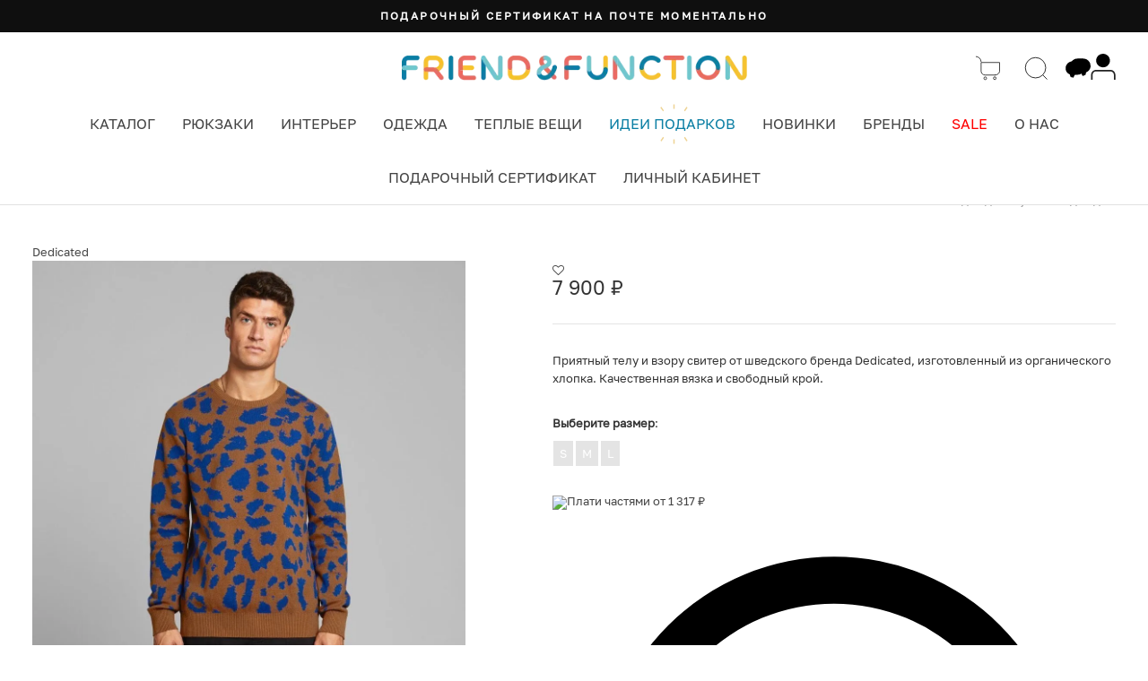

--- FILE ---
content_type: text/html; charset=UTF-8
request_url: https://friendfunction.ru/shop/mens-clothing/sviter-dedicated-mora-leopard-muzhskoy/
body_size: 46602
content:
<!DOCTYPE html>
<html lang="ru-RU" prefix="og: https://ogp.me/ns#" >
<head>
    <meta charset="utf-8">
    <meta name="facebook-domain-verification" content="xlcen1emmn5l89faeslxg48kvrdjkl" />
        <meta name="og:image" content="https://friendfunction.ru/upload/dev2fun.imagecompress/webp/iblock/5a1/9x20ufh6yr2sw2a37u5tnge5s1yphy1j/odejda_dedicated_velo_266_previev.webp" />

    <!--- gdeslon --->
                        <!-- Yandex.Metrika counter -->
                <noscript><div><img src="https://mc.yandex.ru/watch/22691908" style="position:absolute; left:-9999px;" alt="" /></div></noscript>
        <!-- /Yandex.Metrika counter -->

        <!-- Global site tag (gtag.js) - Google Analytics -->
                    
    <title>Свитер Dedicated Mora Leopard мужской купить</title>

        <meta name="google-site-verification" content="fH7NKn1hiF0JH5Ik9c6FA4UIHtJs4poYlwXHLKRFoXg" />
    

            <meta http-equiv="Content-Type" content="text/html; charset=UTF-8" />
<meta name="description" content="Мужской свитер шведского бренда Dedicated Leopard, изготовленный из 100% органического хлопка. Купить можно в шоуруме, магазине в Москве и Санкт-Петербурге. Доставка по всей России. " />
<link rel="canonical" href="https://friendfunction.ru/shop/mens-clothing/sviter-dedicated-mora-leopard-muzhskoy/" />
<script data-skip-moving="true">(function(w, d, n) {var cl = "bx-core";var ht = d.documentElement;var htc = ht ? ht.className : undefined;if (htc === undefined || htc.indexOf(cl) !== -1){return;}var ua = n.userAgent;if (/(iPad;)|(iPhone;)/i.test(ua)){cl += " bx-ios";}else if (/Windows/i.test(ua)){cl += ' bx-win';}else if (/Macintosh/i.test(ua)){cl += " bx-mac";}else if (/Linux/i.test(ua) && !/Android/i.test(ua)){cl += " bx-linux";}else if (/Android/i.test(ua)){cl += " bx-android";}cl += (/(ipad|iphone|android|mobile|touch)/i.test(ua) ? " bx-touch" : " bx-no-touch");cl += w.devicePixelRatio && w.devicePixelRatio >= 2? " bx-retina": " bx-no-retina";if (/AppleWebKit/.test(ua)){cl += " bx-chrome";}else if (/Opera/.test(ua)){cl += " bx-opera";}else if (/Firefox/.test(ua)){cl += " bx-firefox";}ht.className = htc ? htc + " " + cl : cl;})(window, document, navigator);</script>


<link href="/bitrix/js/ui/design-tokens/dist/ui.design-tokens.min.css?175761028823463" type="text/css"  rel="stylesheet" />
<link href="/bitrix/js/ui/fonts/opensans/ui.font.opensans.min.css?16784526692320" type="text/css"  rel="stylesheet" />
<link href="/bitrix/js/main/popup/dist/main.popup.bundle.min.css?175761054728056" type="text/css"  rel="stylesheet" />
<link href="https://cdnjs.cloudflare.com/ajax/libs/font-awesome/4.4.0/css/font-awesome.css" type="text/css"  rel="stylesheet" />
<link href="https://fonts.googleapis.com/css2?family=Exo+2:wght@600&display=swap" type="text/css"  rel="stylesheet" />
<link href="/bitrix/css/arturgolubev.countrymask/iti.min.css?16915619223215" type="text/css"  rel="stylesheet" />
<link href="/bitrix/css/arturgolubev.countrymask/iti-world.min.css?169156192216382" type="text/css"  rel="stylesheet" />
<link href="/bitrix/css/arturgolubev.cookiealert/style.min.css?17176670473797" type="text/css"  rel="stylesheet" />
<link href="/bitrix/cache/css/ff/ff_main/page_2c1bd887f4de388dd9fa9350e370c442/page_2c1bd887f4de388dd9fa9350e370c442_v1.css?17691054258677" type="text/css"  rel="stylesheet" />
<link href="/bitrix/cache/css/ff/ff_main/template_11f5b9c61ab064a030db28a3a7e831e0/template_11f5b9c61ab064a030db28a3a7e831e0_v1.css?176910542548695" type="text/css"  data-template-style="true" rel="stylesheet" />







<meta name="og:title" content="Свитер Dedicated Mora Leopard мужской"/>
<meta name="og:description" content="Мужской свитер шведского бренда Dedicated Leopard, изготовленный из 100% органического хлопка. Купить можно в шоуруме, магазине в Москве и Санкт-Петербурге. Доставка по всей России. "/>
<meta name="og:type" content="website"/>
<meta name="og:url" content="https://friendfunction.ru/shop/mens-clothing/sviter-dedicated-mora-leopard-muzhskoy/"/>



            <!-- Manually set render engine for Internet Explorer, prevent any plugin overrides -->
        <meta http-equiv="X-UA-Compatible" content="IE=EmulateIE10">
        <meta name="viewport" content="width=device-width, user-scalable=yes, initial-scale=1, maximum-scale=3">
    

    <link rel="icon" href="/favicon.ico" sizes="any">
    <!--        <link rel="icon" href="/favicon.svg" type="image/svg+xml">-->


    <link rel='stylesheet' href='/local/assets/plugins/revslider/rs-plugin/css/settings.css' type='text/css'
          media='all' />


    <link rel='stylesheet' href='/local/assets/themes/neighborhood/css/bootstrap.min.css' type='text/css'
          media='all' />
    <link rel='stylesheet' href='/local/assets/css/jquery.fancybox.min.css' type='text/css' media='all' />
    <link rel='stylesheet' href='/local/assets/themes/neighborhood/css/bootstrap-responsive.min.css' type='text/css'
          media='all' />
    <link rel='stylesheet' href='/local/assets/plugins/revslider/rs-plugin/css/dynamic-captions.css' type='text/css'
          media='all' />

    <link rel='stylesheet' href='/local/assets/plugins/revslider/rs-plugin/css/static-captions.css' type='text/css'
          media='all' />

    <link rel='stylesheet' href='/local/assets/plugins/woocommerce/assets/css/woocommerce-layout.css'
          type='text/css'
          media='all' />

    <link rel='stylesheet' href='/local/assets/plugins/woocommerce/assets/css/woocommerce-smallscreen.css'
          type='text/css' media='only screen and (max-width: 768px)' />

    <link rel='stylesheet' href='/local/assets/plugins/woocommerce/assets/css/woocommerce.css' type='text/css'
          media='all' />

    <link rel='stylesheet' href='/local/assets/themes/neighborhood/css/font-awesome.min.css' type='text/css'
          media='all' />

    <link rel="stylesheet" href="/local/assets/vendor/owl.carousel/dist/assets/owl.carousel.min.css" type="text/css"
          media="all">
    <link rel='stylesheet' href='/local/assets/themes/neighborhood-child/style.css' type='text/css' media='all' />

    <link rel='stylesheet' href='/local/assets/themes/neighborhood/css/responsive.css' type='text/css' media='screen' />

    <link rel='stylesheet' href='/local/assets/css/styles_new_header.css' type='text/css' type="text/css" media="all" />

    
    
    <link rel='stylesheet' href='/local/assets/css/template-upd.css' type='text/css' type="text/css" media="all" />

                    
    

    <link rel="preload" href="/local/assets/fonts/Golos-Text_Regular.woff" as="font">
    <link rel="preload" href="/local/assets/fonts/PPNeueMachina-InktrapUltrabold.woff" as="font">
    <link rel='stylesheet' href='/local/assets/css/new_fonts.css' />

            <style type="text/css">
            @font-face {
                font-family: "Rubl Sign";
                src: url(/local/assets/fonts/ruble.eot);
            }

            span.rur {
                font-family: "Rubl Sign";
                text-transform: uppercase;
            / / text-transform: none;
            }

            span.rur span {
                position: absolute;
                overflow: hidden;
                width: .45em;
                height: 1em;
                margin: .2ex 0 0 -.55em;
            / / display: none;
            }

            span.rur span:before {
                content: '\2013';
            }
        </style>


        <link href="//fonts.googleapis.com/css?family=Playfair+Display:400,700,900|Lora:400,700|Open+Sans:400,300,700|Oswald:700,300|Roboto:400,700,300|Signika:400,700,300"
              rel="stylesheet" type="text/css">
        <link href="//fonts.googleapis.com/css?family=Poiret+One&subset=cyrillic,latin" rel="stylesheet"
              type="text/css">
        <link href="https://fonts.googleapis.com/css?family=Open+Sans:300,300i,400,400i,600,600i,700,700i,800,800i&amp;subset=cyrillic,cyrillic-ext,greek,greek-ext,latin-ext,vietnamese"
              rel="stylesheet">
        <link href="https://fonts.googleapis.com/css?family=Rubik:300,300i,400,400i,500,500i,700,700i,900,900i&amp;subset=cyrillic,hebrew,latin-ext"
              rel="stylesheet">
        <link rel='stylesheet' href='/local/assets/css/style.css' type='text/css' media='all' />
    <link rel='stylesheet' href='/local/assets/css/catalog-section.css' type='text/css' media='all' />
    <link rel='stylesheet' href='/local/assets/css/swiper-bundle.min.css' type='text/css' media='all' />

            <!-- Top.Mail.Ru counter -->
        <script type="text/javascript" data-skip-moving=true>
        var _tmr = window._tmr || (window._tmr = []);
        _tmr.push({id: "3271227", type: "pageView", start: (new Date()).getTime(), pid: "USER_ID"});
        (function (d, w, id) {
         if (d.getElementById(id)) return;
         var ts = d.createElement("script"); ts.type = "text/javascript"; ts.async = true; ts.id = id;
         ts.src = "https://top-fwz1.mail.ru/js/code.js";
         var f = function () {var s = d.getElementsByTagName("script")[0]; s.parentNode.insertBefore(ts, s);};
         if (w.opera == "[object Opera]") { d.addEventListener("DOMContentLoaded", f, false); } else { f(); }
        })(document, window, "tmr-code");
        </script>
        <!-- /Top.Mail.Ru counter -->
</head>

<!--// OPEN BODY //-->


<body class="home page page-template-default mh-tabletland page-shadow header-shadow responsive-fluid standard-browser woocommerce woocommerce-page template-upd">

    <!-- Top.Mail.Ru counter -->
    <noscript><div><img src="https://top-fwz1.mail.ru/counter?id=3271227;js=na&quot; style="position:absolute;left:-9999px;" alt="Top.Mail.Ru" /></div></noscript>
    <!-- /Top.Mail.Ru counter -->



<div id="panel"></div>





<!--// HEADER //-->


<header class="header header--new">
    <div class="announcement-bar t-bar">
	<div class="page-width">
		<div id="AnnouncementSlider" class="announcement-slider announcement-slider--compact" data-compact-style="true" data-block-count="9">
			<div class="announcement-slider__slide" data-index="1">
 <a class="announcement-link announcement-slide__inner" href="/shop/zabavi/podarochnyy-sertifikat/"> <span class="announcement-text">Подарочный сертификат на почте моментально</span> </a>
			</div>
			<div class="announcement-slider__slide" data-index="2">
 <a class="announcement-link announcement-slide__inner" href="/gifts/"> <span class="announcement-text">Департамент нетривиальных подарков</span> </a>
			</div>
			<div class="announcement-slider__slide" data-index="3">
 <a class="announcement-link announcement-slide__inner" href="/shop/bags/sumka-friend-function-izi-rozovaya/"> <span class="announcement-text">сумка ИЗИ</span> </a>
			</div>
			<div class="announcement-slider__slide" data-index="4">
 <a class="announcement-link announcement-slide__inner" href="/tag/palto/"> <span class="announcement-text">Пальто чтобы красиво идти в туман</span> </a>
			</div>
			<div class="announcement-slider__slide" data-index="5">
 <a class="announcement-link announcement-slide__inner" href="/shop/beanies/kosynka-friend-function-sherstyanaya-i-grafitovaya/"> <span class="announcement-text">Новый хит: косынка + кепка</span> </a>
			</div>
			<div class="announcement-slider__slide" data-index="6">
 <a class="announcement-link announcement-slide__inner" href="/shop/kancelyaria/ezhenedelnik-friend-function-dlya-otbornogo-nytya-a5/"> <span class="announcement-text">Блокнот для отборного нытья</span> </a>
			</div>
			<div class="announcement-slider__slide" data-index="7">
 <a class="announcement-link announcement-slide__inner" href="/shop/beanies/shapka-kusto-one-krasnaya-s-vyshivkoy/"> <span class="announcement-text">Та самая красная KUSTO, но теперь с вышивкой</span> </a>
			</div>
			<div class="announcement-slider__slide" data-index="8">
 <a class="announcement-link announcement-slide__inner" href="https://friendfunction.ru/wholesale/"> <span class="announcement-text">Подарки для ваших коллег c оптовой скидкой! 👕</span> </a>
			</div>
		</div>
	</div>
</div>

    <div class="header-color-top header-color-top--new">
        <div class="container">
            <div class="header-top">
                <div class="header__burger">
                    <div class="burger-menu">
                        <div class="burger-click-region">
                            <span class="burger-menu-piece"></span>
                            <span class="burger-menu-piece"></span>
                            <span class="burger-menu-piece"></span>
                        </div>
                    </div>
                </div>
                <div class="header__logo">
                    <a href="/">
                        <img class="logo-regular" src="/upload/dev2fun.imagecompress/webp/local/assets/img/logo-line.webp" alt="">
                        <img class="logo-fixed" src="/upload/dev2fun.imagecompress/webp/local/assets/img/logo-ff-header.webp" alt="">
                    </a>
                </div>
                <div class="header__control">
                    <div class="header__basket header__control__item">
                        <nav class="std-menu">
                            <ul class="menu">
                                <li class="parent-hover shopping-bag-item" id="headerCart">
                                    <a class="cart-contents" href="/cart/" title="">
                                        <svg width="30" height="30">
                                            <use href="/local/assets/img/sprite2.svg#cart"></use>
                                        </svg>
                                                                            </a>
                                </li>
                            </ul>
                        </nav>
                    </div>
                    <div class="header__search header__control__item">
                        <a href="javascript:void(0);" class="search-icon">
                            <svg width="30" height="30">
                                <use href="/local/assets/img/sprite2.svg#search-bl"></use>
                            </svg>
                                                    </a>
                        <div class="header__search-dropdown">

                            <form method="get" action="/search/" data-action="/_ajax/search.php"
                                  data-role="search-form">
                                <input type="text" value="" name="q" autocomplete="off" placeholder="Поиск">
                                <button type="submit">Искать</button>
                            </form>
                            <div class="fa fa-times-circle" id="close-search-result" style="display: none;"></div>
                            <div data-role="ajax-search-results" class="ajax-search-results"></div>
                        </div>
                    </div>

                    <div class="header__social header__control__item">
                        <a href="javascript:void(0);" class="social">
                            <svg width="30" height="30">
                                <use href="/local/assets/img/sprite2.svg#chat"></use>
                            </svg>
                                                    </a>

                        <div class="header__search-dropdown">
                            <a rel="nofollow" href="https://t.me/friendfunction" class="social" target="_blank">
                                Telegram
                                <svg width="45" height="37">
                                    <use href="/local/assets/img/sprite2.svg#chat-tg"></use>
                                </svg>
                            </a>

                            <a rel="nofollow" href="https://api.whatsapp.com/send?phone=79685260143" class="social"
                               target="_blank">
                                WhatsApp
                                <svg width="45" height="37">
                                    <use href="/local/assets/img/sprite2.svg#chat-wu"></use>
                                </svg>
                                                            </a>
                        </div>
                    </div>

                                        <div class="header__control__item personal__icon social-wrapper">
                        <a href="/personal/" class="social">
                            <svg width="30" height="30">
                                <use href="/local/assets/img/sprite2.svg#personal-bl"></use>
                            </svg>
                                                    </a>
                    </div>
                                    </div>
            </div>
            <div class="header-bottom">
                <div class="header__nav header__nav--new">
    <ul>
        <li class="header__nav-link">
            <a href="/shop/">Каталог</a>
            <div class="header__nav-sub">
    <div class="header__nav-sub__title">Каталог</div>
    <ul class="container">
        <li>
            <ul>
                                        <li><noindex><a title="Новинки купить с доставкой" href="/new/">Новинки</a></noindex></li>                        <li><noindex><a title="Рюкзаки купить с доставкой" href="/shop/backpacks/">Рюкзаки</a></noindex></li>                        <li><noindex><a title="Шапки купить с доставкой" href="/shop/beanies/">Шапки</a></noindex></li>                        <li><noindex><a title="Одежда купить с доставкой" href="/shop/clothes/">Одежда</a></noindex></li>                        <li><noindex><a title="Шарфы купить с доставкой" href="/shop/sharfi_i_varejki/">Шарфы</a></noindex></li>                        <li><noindex><a title="Перчатки и варежки купить с доставкой" href="/shop/varejki/">Перчатки и варежки</a></noindex></li>            </ul>
        </li>
        <li>
            <ul>                        <li><noindex><a title="Праздники 🎅🏻 купить с доставкой" href="/shop/party/">Праздники 🎅🏻</a></noindex></li>                        <li><noindex><a title="Сумки купить с доставкой" href="/shop/bags/">Сумки</a></noindex></li>                        <li><noindex><a title="Забавы и подарки купить с доставкой" href="/shop/zabavi/">Забавы и подарки</a></noindex></li>                        <li><noindex><a title="Интерьер купить с доставкой" href="/shop/interior/">Интерьер</a></noindex></li>                        <li><noindex><a title="Свечи купить с доставкой" href="/shop/svechi/">Свечи</a></noindex></li>                        <li><noindex><a title="Тату и блестки купить с доставкой" href="/shop/tatu-blestki/">Тату и блестки</a></noindex></li>            </ul>
        </li>
        <li>
            <ul>                        <li><noindex><a title="Утки купить с доставкой" href="/shop/ducks/">Утки</a></noindex></li>                        <li><noindex><a title="Термосы и фляги купить с доставкой" href="/shop/thermos/">Термосы и фляги</a></noindex></li>                        <li><noindex><a title="Значки, брелоки, подвесы купить с доставкой" href="/shop/znachki-breloki-podvesi/">Значки, брелоки, подвесы</a></noindex></li>                        <li><noindex><a title="Очки купить с доставкой" href="/shop/sunglasses/">Очки</a></noindex></li>                        <li><noindex><a title="Красота купить с доставкой" href="/shop/beauty/">Красота</a></noindex></li>                        <li><noindex><a title="Носки купить с доставкой" href="/shop/socks/">Носки</a></noindex></li>            </ul>
        </li>
        <li>
            <ul>                        <li><noindex><a title="Книги купить с доставкой" href="/shop/books/">Книги</a></noindex></li>                        <li><noindex><a title="Дети купить с доставкой" href="/shop/deti/">Дети</a></noindex></li>                        <li><noindex><a title="Кошельки купить с доставкой" href="/shop/wallets/">Кошельки</a></noindex></li>                        <li><noindex><a title="Часы купить с доставкой" href="/shop/watches/">Часы</a></noindex></li>                        <li><noindex><a title="Дождевики купить с доставкой" href="/shop/rain/">Дождевики</a></noindex></li>                        <li><noindex><a title="Ремни купить с доставкой" href="/shop/remni/">Ремни</a></noindex></li>            </ul>
        </li>
        <li>
            <ul>                        <li><noindex><a title="Канцелярия купить с доставкой" href="/shop/kancelyaria/">Канцелярия</a></noindex></li>                        <li><noindex><a title="Кепки купить с доставкой" href="/shop/caps/">Кепки</a></noindex></li>                        <li><noindex><a title="Мероприятия 🏙 купить с доставкой" href="/shop/meropriyatiya/">Мероприятия 🏙</a></noindex></li>                        <li><noindex><a title="Подарочный сертификат купить с доставкой" class="gift" href="/shop/zabavi/podarochnyy-sertifikat/">Подарочный сертификат</a></noindex></li>                        <li><noindex><a title="Велоаксессуары купить с доставкой" href="https://itsmybike.ru/">Велоаксессуары<img src="/upload/dev2fun.imagecompress/webp/local/assets/img/menu/bike-32x32-new.webp"></a></noindex></li>                        <li><noindex><a title="Делаем мерч купить с доставкой" href="https://friendfunction.ru/wholesale/">Делаем мерч<img src="/upload/dev2fun.imagecompress/webp/local/assets/img/menu/doggo-32x32.webp"></a></noindex></li>            </ul>
        </li>
    </ul>
</div>        </li>

        <li class="header__nav-link">
            <a href="/shop/backpacks/">Рюкзаки</a>
            <div class="header__nav-sub">
    <div class="header__nav-sub__title">Рюкзаки</div>    <ul class="container">
                                    <li>
                    <ul>
                                                    <li >
                                <a
                                                                        href="/shop/backpacks/"
                                    title="Все рюкзаки купить с доставкой">
                                    Все рюкзаки                                                                    </a>
                            </li>
                                                    <li >
                                <a
                                                                        href="/shop/backpacks/?size_bb=l"
                                    title="Большие рюкзаки купить с доставкой">
                                    Большие рюкзаки                                                                    </a>
                            </li>
                                                    <li >
                                <a
                                                                        href="/shop/backpacks/?size_bb=s,m"
                                    title="Небольшие рюкзаки купить с доставкой">
                                    Небольшие рюкзаки                                                                    </a>
                            </li>
                                                    <li >
                                <a
                                    class="allblack"                                    href="/shop/backpacks/?pa_colour=chernyy"
                                    title="#allblack купить с доставкой">
                                    #allblack                                                                    </a>
                            </li>
                                                    <li >
                                <a
                                                                        href="/tag/serious-backpack/"
                                    title="Серьезные рюкзаки купить с доставкой">
                                    Серьезные рюкзаки                                                                    </a>
                            </li>
                                            </ul>
                </li>
                                                <li>
                    <ul>
                                                    <li >
                                <a
                                                                        href="/top20backpacks/"
                                    title="Топ-20 рюкзаков купить с доставкой">
                                    Топ-20 рюкзаков                                                                    </a>
                            </li>
                                                    <li >
                                <a
                                                                        href="/shop/backpacks/?price=0-7000"
                                    title="Рюкзаки до 7000 рублей купить с доставкой">
                                    Рюкзаки до 7000 рублей                                                                    </a>
                            </li>
                                                    <li >
                                <a
                                                                        href="/shop/backpacks/?laptop=y"
                                    title="Рюкзаки под ноутбук купить с доставкой">
                                    Рюкзаки под ноутбук                                                                    </a>
                            </li>
                                                    <li >
                                <a
                                                                        href="/tag/madeinrussia-backpack/"
                                    title="Российские бренды купить с доставкой">
                                    Российские бренды                                                                    </a>
                            </li>
                                                    <li >
                                <a
                                                                        href="/tag/scandinavia/backpacks/"
                                    title="Скандинавские бренды купить с доставкой">
                                    Скандинавские бренды                                                                    </a>
                            </li>
                                            </ul>
                </li>
                                                <li>
                    <ul>
                                                    <li >
                                <a
                                    class="bold"                                    href="/backtoschool/"
                                    title="Подбор рюкзаков купить с доставкой">
                                    Подбор рюкзаков                                                                    </a>
                            </li>
                                                    <li >
                                <a
                                                                        href="/shop/backpacks/?laptop=up13"
                                    title="Рюкзак для ноутбука 13 купить с доставкой">
                                    Рюкзак для ноутбука 13                                                                    </a>
                            </li>
                                                    <li >
                                <a
                                                                        href="/shop/backpacks/?laptop=up15"
                                    title="Рюкзак для ноутбука 15 купить с доставкой">
                                    Рюкзак для ноутбука 15                                                                    </a>
                            </li>
                                                    <li >
                                <a
                                                                        href="/shop/backpacks/?laptop=up17"
                                    title="Рюкзак для ноутбука 17 купить с доставкой">
                                    Рюкзак для ноутбука 17                                                                    </a>
                            </li>
                                                    <li >
                                <a
                                                                        href="/shop/backpacks/?brand=fjallraven"
                                    title="Kånken купить с доставкой">
                                    Kånken                                                                            <img src="/upload/dev2fun.imagecompress/webp/local/assets/img/menu/fjallravenfox_1000x1000.webp">
                                                                    </a>
                            </li>
                                            </ul>
                </li>
                                                <li class="hr-vertical"></li>
                                                <li>
                    <ul>
                                                    <li >
                                <a
                                                                        href="/shop/backpacks/?brand=friend-function"
                                    title="FRIEND FUNCTION купить с доставкой">
                                    FRIEND FUNCTION                                                                    </a>
                            </li>
                                                    <li >
                                <a
                                                                        href="/shop/backpacks/?brand=fjallraven"
                                    title="Fjallraven купить с доставкой">
                                    Fjallraven                                                                    </a>
                            </li>
                                                    <li >
                                <a
                                                                        href="/shop/backpacks/?brand=ucon-acrobatics"
                                    title="Ucon Acrobatics купить с доставкой">
                                    Ucon Acrobatics                                                                    </a>
                            </li>
                                                    <li >
                                <a
                                                                        href="/shop/backpacks/?brand=rains"
                                    title="Rains купить с доставкой">
                                    Rains                                                                    </a>
                            </li>
                                                    <li >
                                <a
                                                                        href="/shop/backpacks/?brand=eastpak"
                                    title="Eastpak купить с доставкой">
                                    Eastpak                                                                    </a>
                            </li>
                                            </ul>
                </li>
                                                <li>
                    <ul>
                                                    <li >
                                <a
                                                                        href="/shop/backpacks/?brand=lefrik"
                                    title="Lefrik купить с доставкой">
                                    Lefrik                                                                    </a>
                            </li>
                                                    <li >
                                <a
                                                                        href="/shop/backpacks/?brand=sh-u"
                                    title="SHU купить с доставкой">
                                    SHU                                                                    </a>
                            </li>
                                                    <li >
                                <a
                                                                        href="/shop/backpacks/?brand=kusto"
                                    title="Kusto купить с доставкой">
                                    Kusto                                                                    </a>
                            </li>
                                                    <li >
                                <a
                                                                        href="/shop/backpacks/?brand=domashka"
                                    title="Domashka купить с доставкой">
                                    Domashka                                                                    </a>
                            </li>
                                                    <li >
                                <a
                                                                        href="/shop/backpacks/?brand=jansport"
                                    title="Jansport купить с доставкой">
                                    Jansport                                                                    </a>
                            </li>
                                            </ul>
                </li>
                                                <li>
                    <ul>
                                                    <li >
                                <a
                                                                        href="/shop/backpacks/?brand=wandrd"
                                    title="WANDRD купить с доставкой">
                                    WANDRD                                                                    </a>
                            </li>
                                                    <li >
                                <a
                                                                        href="/shop/backpacks/?brand=gaston-luga"
                                    title="Gaston Luga купить с доставкой">
                                    Gaston Luga                                                                    </a>
                            </li>
                                                    <li >
                                <a
                                                                        href="/shop/backpacks/?brand=elliker"
                                    title="ELLIKER купить с доставкой">
                                    ELLIKER                                                                    </a>
                            </li>
                                                    <li >
                                <a
                                                                        href="/shop/backpacks/?brand=carhartt"
                                    title="Carhartt купить с доставкой">
                                    Carhartt                                                                    </a>
                            </li>
                                                    <li >
                                <a
                                                                        href="/shop/backpacks/?brand=patagonia"
                                    title="Patagonia купить с доставкой">
                                    Patagonia                                                                    </a>
                            </li>
                                            </ul>
                </li>
                        </ul>
</div>        </li>

        <li class="header__nav-link">
            <a href="/shop/interior/">Интерьер</a>
            <div class="header__nav-sub">
    <div class="header__nav-sub__title">Интерьер</div>    <ul class="container">
                                    <li>
                    <ul>
                                                    <li class="mobile">
                                <a
                                                                        href="/shop/interior/"
                                    title="Всё для интерьера купить с доставкой">
                                    Всё для интерьера                                                                    </a>
                            </li>
                                                    <li >
                                <a
                                                                        href="/shop/interior/?type_pr=panelki"
                                    title="Панельки купить с доставкой">
                                    Панельки                                                                            <img src="/upload/dev2fun.imagecompress/webp/local/assets/img/panelki_2.webp">
                                                                    </a>
                            </li>
                                                    <li >
                                <a
                                                                        href="/shop/interior/?type_pr=candles"
                                    title="Свечи и подсвечники купить с доставкой">
                                    Свечи и подсвечники                                                                    </a>
                            </li>
                                                    <li >
                                <a
                                                                        href="/shop/interior/?type_pr=posters"
                                    title="Плакаты купить с доставкой">
                                    Плакаты                                                                    </a>
                            </li>
                                                    <li >
                                <a
                                                                        href="/shop/interior/?type_pr=garlands"
                                    title="Гирлянды купить с доставкой">
                                    Гирлянды                                                                    </a>
                            </li>
                                                    <li >
                                <a
                                                                        href="/shop/interior/?type_pr=kits"
                                    title="Конструкторы купить с доставкой">
                                    Конструкторы                                                                    </a>
                            </li>
                                                    <li >
                                <a
                                                                        href="/shop/interior/?type_pr=for-small-things"
                                    title="Подставки под украшения купить с доставкой">
                                    Подставки под украшения                                                                    </a>
                            </li>
                                            </ul>
                </li>
                                                <li>
                    <ul>
                                                    <li >
                                <a
                                                                        href="/tag/sbornyy-mayak/"
                                    title="Сборные маяки купить с доставкой">
                                    Сборные маяки                                                                    </a>
                            </li>
                                                    <li >
                                <a
                                                                        href="/shop/interior/?type_pr=vases"
                                    title="Кашпо и вазы купить с доставкой">
                                    Кашпо и вазы                                                                    </a>
                            </li>
                                                    <li >
                                <a
                                                                        href="/shop/interior/?type_pr=curtains"
                                    title="Шторки для ванны купить с доставкой">
                                    Шторки для ванны                                                                    </a>
                            </li>
                                                    <li >
                                <a
                                                                        href="/shop/interior/?type_pr=night-lights,lamps"
                                    title="Светильники купить с доставкой">
                                    Светильники                                                                    </a>
                            </li>
                                                    <li >
                                <a
                                                                        href="/shop/interior/?type_pr=maneki-neko"
                                    title="Коты удачи купить с доставкой">
                                    Коты удачи                                                                    </a>
                            </li>
                                                    <li >
                                <a
                                                                        href="/shop/interior/?type_pr=magnets"
                                    title="Магниты купить с доставкой">
                                    Магниты                                                                    </a>
                            </li>
                                            </ul>
                </li>
                                                <li>
                    <ul>
                                                    <li >
                                <a
                                                                        href="/shop/interior/?brand=tot-samyy-peterburg"
                                    title="Тот самый Петербург купить с доставкой">
                                    Тот самый Петербург                                                                    </a>
                            </li>
                                                    <li >
                                <a
                                                                        href="/shop/interior/?type_pr=diy"
                                    title="DIY купить с доставкой">
                                    DIY                                                                    </a>
                            </li>
                                                    <li >
                                <a
                                                                        href="/shop/interior/?type_pr=calendars"
                                    title="Календари купить с доставкой">
                                    Календари                                                                    </a>
                            </li>
                                                    <li >
                                <a
                                                                        href="/shop/interior/?type_pr=aroma"
                                    title="Ароматы купить с доставкой">
                                    Ароматы                                                                    </a>
                            </li>
                                                    <li >
                                <a
                                                                        href="/shop/interior/?type_pr=storage"
                                    title="Хранение купить с доставкой">
                                    Хранение                                                                    </a>
                            </li>
                                                    <li >
                                <a
                                                                        href="/shop/interior/?type_pr=hourglass"
                                    title="Песочные часы купить с доставкой">
                                    Песочные часы                                                                    </a>
                            </li>
                                            </ul>
                </li>
                                                <li class="hr-vertical"></li>
                                                <li>
                    <ul>
                                                    <li >
                                <a
                                                                        href="/shop/interior/?brand=friend-function"
                                    title="FRIEND FUNCTION купить с доставкой">
                                    FRIEND FUNCTION                                                                    </a>
                            </li>
                                                    <li >
                                <a
                                                                        href="/shop/interior/?brand=rex-london"
                                    title="Rex London купить с доставкой">
                                    Rex London                                                                    </a>
                            </li>
                                                    <li >
                                <a
                                                                        href="/shop/interior/?brand=demony-pechati"
                                    title="Partisan Press купить с доставкой">
                                    Partisan Press                                                                    </a>
                            </li>
                                                    <li >
                                <a
                                                                        href="/shop/interior/?brand=gogol-shop"
                                    title="Гоголь шоп купить с доставкой">
                                    Гоголь шоп                                                                    </a>
                            </li>
                                                    <li >
                                <a
                                                                        href="/shop/interior/?brand=lampovyy-blok"
                                    title="Ламповый блок купить с доставкой">
                                    Ламповый блок                                                                    </a>
                            </li>
                                                    <li >
                                <a
                                                                        href="/brands/unification-love/"
                                    title="Unification Love купить с доставкой">
                                    Unification Love                                                                    </a>
                            </li>
                                            </ul>
                </li>
                                                <li>
                    <ul>
                                                    <li >
                                <a
                                                                        href="/shop/interior/?brand=allmodernism"
                                    title="Allmodernism купить с доставкой">
                                    Allmodernism                                                                    </a>
                            </li>
                                                    <li >
                                <a
                                                                        href="/shop/interior/?brand=anokhin-nikita-store"
                                    title="Anokhin Nikita store купить с доставкой">
                                    Anokhin Nikita store                                                                    </a>
                            </li>
                                                    <li >
                                <a
                                                                        href="/shop/interior/?brand=helio-ferretti"
                                    title="Helio Ferretti купить с доставкой">
                                    Helio Ferretti                                                                    </a>
                            </li>
                                                    <li >
                                <a
                                                                        href="/shop/interior/?brand=sp-candle"
                                    title="SP Candle купить с доставкой">
                                    SP Candle                                                                    </a>
                            </li>
                                                    <li >
                                <a
                                                                        href="/shop/interior/?brand=studio-roof"
                                    title="Studio ROOF купить с доставкой">
                                    Studio ROOF                                                                    </a>
                            </li>
                                                    <li >
                                <a
                                                                        href="/shop/interior/?brand=robotime"
                                    title="Robotime купить с доставкой">
                                    Robotime                                                                    </a>
                            </li>
                                            </ul>
                </li>
                        </ul>
</div>        </li>
        <!--        <li class="header__nav-link">-->
        <!--            <a href="/shop/bags/">Сумки</a>-->
        <!--            -->        <!--        </li>-->

        <li class="header__nav-link">
            <a href="/shop/clothes/">Одежда</a>
            <div class="header__nav-sub">
    <div class="header__nav-sub__title">Одежда</div>    <ul class="container">
                                    <li>
                    <ul>
                                                    <li >
                                <a
                                                                        href="/shop/clothes/"
                                    title="Вся одежда купить с доставкой">
                                    Вся одежда                                                                    </a>
                            </li>
                                                    <li >
                                <a
                                                                        href="/shop/clothes/?type_clh=shirts"
                                    title="Рубашки купить с доставкой">
                                    Рубашки                                                                    </a>
                            </li>
                                                    <li >
                                <a
                                                                        href="/shop/clothes/?type_clh=fleeces"
                                    title="Флиски купить с доставкой">
                                    Флиски                                                                    </a>
                            </li>
                                                    <li >
                                <a
                                                                        href="/shop/clothes/?type_clh=coat"
                                    title="Пальто купить с доставкой">
                                    Пальто                                                                    </a>
                            </li>
                                                    <li >
                                <a
                                                                        href="/shop/clothes/?type_clh=sweatshirts"
                                    title="Свитшоты и худи купить с доставкой">
                                    Свитшоты и худи                                                                    </a>
                            </li>
                                            </ul>
                </li>
                                                <li>
                    <ul>
                                                    <li >
                                <a
                                                                        href="/shop/clothes/?type_clh=longsleeves"
                                    title="Лонгсливы купить с доставкой">
                                    Лонгсливы                                                                    </a>
                            </li>
                                                    <li >
                                <a
                                                                        href="/shop/clothes/?type_clh=tshirts"
                                    title="Футболки купить с доставкой">
                                    Футболки                                                                    </a>
                            </li>
                                                    <li >
                                <a
                                                                        href="/?type_clh=workrobes"
                                    title="Рабочие халаты купить с доставкой">
                                    Рабочие халаты                                                                    </a>
                            </li>
                                                    <li >
                                <a
                                                                        href="/shop/clothes/?type_clh=jumpsuits"
                                    title="Комбинезоны купить с доставкой">
                                    Комбинезоны                                                                    </a>
                            </li>
                                                    <li >
                                <a
                                                                        href="/shop/clothes/?type_clh=sweaters"
                                    title="Свитеры купить с доставкой">
                                    Свитеры                                                                    </a>
                            </li>
                                            </ul>
                </li>
                                                <li>
                    <ul>
                                                    <li >
                                <a
                                                                        href="/shop/clothes/?type_clh=trousers"
                                    title="Штаны купить с доставкой">
                                    Штаны                                                                    </a>
                            </li>
                                                    <li >
                                <a
                                                                        href="/shop/clothes/?type_clh=leggings"
                                    title="Велосипедки и лосины купить с доставкой">
                                    Велосипедки и лосины                                                                    </a>
                            </li>
                                                    <li >
                                <a
                                                                        href="/shop/clothes/?type_clh=shorts"
                                    title="Шорты купить с доставкой">
                                    Шорты                                                                    </a>
                            </li>
                                                    <li >
                                <a
                                                                        href="/shop/clothes/?type_clh=swimwear"
                                    title="Купальники купить с доставкой">
                                    Купальники                                                                    </a>
                            </li>
                                                    <li >
                                <a
                                                                        href="/shop/clothes/?type_clh=dresses,skirts"
                                    title="Юбки и платья купить с доставкой">
                                    Юбки и платья                                                                    </a>
                            </li>
                                            </ul>
                </li>
                                                <li class="hr-vertical"></li>
                                                <li>
                    <ul>
                                                    <li >
                                <a
                                                                        href="/shop/clothes/brand-friend-function/"
                                    title="Friend Function купить с доставкой">
                                    Friend Function                                                                    </a>
                            </li>
                                                    <li >
                                <a
                                                                        href="/shop/clothes/brand-mech/"
                                    title="Меч купить с доставкой">
                                    Меч                                                                    </a>
                            </li>
                                                    <li >
                                <a
                                                                        href="/shop/clothes/brand-akomplice/"
                                    title="Akomplice купить с доставкой">
                                    Akomplice                                                                    </a>
                            </li>
                                                    <li >
                                <a
                                                                        href="/shop/clothes/brand-nikita-gruzovik/"
                                    title="Nikita Gruzovik купить с доставкой">
                                    Nikita Gruzovik                                                                    </a>
                            </li>
                                                    <li >
                                <a
                                                                        href="/shop/clothes/brand-barking-store/"
                                    title="Barking store купить с доставкой">
                                    Barking store                                                                    </a>
                            </li>
                                            </ul>
                </li>
                                                <li>
                    <ul>
                                                    <li >
                                <a
                                                                        href="/shop/clothes/brand-thinking-mu/"
                                    title="Thinking Mu купить с доставкой">
                                    Thinking Mu                                                                    </a>
                            </li>
                                                    <li >
                                <a
                                                                        href="/shop/clothes/brand-dedicated/"
                                    title="Dedicated купить с доставкой">
                                    Dedicated                                                                    </a>
                            </li>
                                                    <li >
                                <a
                                                                        href="/shop/clothes/brand-pingpongclubmoscow/"
                                    title="PPCM купить с доставкой">
                                    PPCM                                                                    </a>
                            </li>
                                                    <li >
                                <a
                                                                        href="/shop/clothes/brand-kusto/"
                                    title="Kusto купить с доставкой">
                                    Kusto                                                                    </a>
                            </li>
                                                    <li >
                                <a
                                                                        href="/shop/clothes/brand-iriedaily/"
                                    title="Iriedaily купить с доставкой">
                                    Iriedaily                                                                    </a>
                            </li>
                                            </ul>
                </li>
                        </ul>
</div>        </li>
        <li class="header__nav-link only-mobile">
            <a href="/cozy-autumn/">Теплые вещи</a>
            <div class="header__nav-sub">
    <div class="header__nav-sub__title">Теплые вещи</div>    <ul class="container">
                                    <li>
                    <ul>
                                                    <li >
                                <a
                                                                        href="/tag/shapka-bini/"
                                    title="Короткие шапки купить с доставкой">
                                    Короткие шапки                                                                    </a>
                            </li>
                                                    <li >
                                <a
                                                                        href="/tag/sherstyanaya-shapka/"
                                    title="Шерстяные шапки купить с доставкой">
                                    Шерстяные шапки                                                                    </a>
                            </li>
                                                    <li >
                                <a
                                                                        href="/shop/beanies/shapka-kusto-one-krasnaya/"
                                    title="Красная шапка Kusto купить с доставкой">
                                    <span class="red">Красная</span>&nbsp;шапка Kusto                                                                    </a>
                            </li>
                                                    <li >
                                <a
                                                                        href="/tag/sherst-ff/"
                                    title="Однотонная шерсть купить с доставкой">
                                    Однотонная шерсть                                                                    </a>
                            </li>
                                                    <li >
                                <a
                                                                        href="/tag/povyazka/"
                                    title="Повязки на голову купить с доставкой">
                                    Повязки на голову                                                                    </a>
                            </li>
                                                    <li >
                                <a
                                                                        href="/tag/balaklava/"
                                    title="Балаклавы купить с доставкой">
                                    Балаклавы                                                                    </a>
                            </li>
                                            </ul>
                </li>
                                                <li>
                    <ul>
                                                    <li >
                                <a
                                                                        href="/tag/redbeanie/"
                                    title="Красные шапки купить с доставкой">
                                    Красные шапки                                                                    </a>
                            </li>
                                                    <li >
                                <a
                                                                        href="/tag/vyazanye-shapki/"
                                    title="Вязаные шапки купить с доставкой">
                                    Вязаные шапки                                                                    </a>
                            </li>
                                                    <li >
                                <a
                                                                        href="/tag/kapyushon/"
                                    title="Капюшоны купить с доставкой">
                                    Капюшоны                                                                    </a>
                            </li>
                                                    <li >
                                <a
                                                                        href="/tag/perchatki/"
                                    title="Перчатки купить с доставкой">
                                    Перчатки                                                                    </a>
                            </li>
                                                    <li >
                                <a
                                                                        href="/shop/varejki/"
                                    title="Варежки купить с доставкой">
                                    Варежки                                                                    </a>
                            </li>
                                                    <li >
                                <a
                                                                        href="/tag/sherst-noski/"
                                    title="Шерстяные носки купить с доставкой">
                                    Шерстяные носки                                                                    </a>
                            </li>
                                            </ul>
                </li>
                                                <li>
                    <ul>
                                                    <li >
                                <a
                                                                        href="/shop/sharfi_i_varejki/brand-nepal_sharfi/"
                                    title="Непальские шарфы купить с доставкой">
                                    Непальские шарфы                                                                    </a>
                            </li>
                                                    <li >
                                <a
                                                                        href="/shop/sharfi_i_varejki/brand-himalaya-shawls-valley/"
                                    title="Гималайские шарфы купить с доставкой">
                                    Гималайские шарфы                                                                    </a>
                            </li>
                                                    <li >
                                <a
                                                                        href="/shop/sharfi_i_varejki/brand-friend-function/"
                                    title="Лаконичные шарфы купить с доставкой">
                                    Лаконичные шарфы                                                                    </a>
                            </li>
                                                    <li >
                                <a
                                                                        href="/tag/sviter/"
                                    title="Свитеры купить с доставкой">
                                    Свитеры                                                                    </a>
                            </li>
                                                    <li >
                                <a
                                                                        href="/tag/fliska/"
                                    title="Флиски купить с доставкой">
                                    Флиски                                                                    </a>
                            </li>
                                                    <li >
                                <a
                                                                        href="/tag/termos/"
                                    title="Термосы купить с доставкой">
                                    Термосы                                                                    </a>
                            </li>
                                            </ul>
                </li>
                                                <li class="hr-vertical"></li>
                                                <li>
                    <ul>
                                                    <li >
                                <a
                                                                        href="/tag/sherst-ff/"
                                    title="FRIEND FUNCTION купить с доставкой">
                                    FRIEND FUNCTION                                                                    </a>
                            </li>
                                                    <li >
                                <a
                                                                        href="/brands/kusto/"
                                    title="Kusto купить с доставкой">
                                    Kusto                                                                    </a>
                            </li>
                                                    <li >
                                <a
                                                                        href="/brands/check-ya-head/"
                                    title="CHECK YA HEAD купить с доставкой">
                                    CHECK YA HEAD                                                                    </a>
                            </li>
                                                    <li >
                                <a
                                                                        href="/shop/beanies/brand-mech/"
                                    title="МЕЧ купить с доставкой">
                                    МЕЧ                                                                    </a>
                            </li>
                                                    <li >
                                <a
                                                                        href="/shop/beanies/brand-nnkh/"
                                    title="ННХ купить с доставкой">
                                    ННХ                                                                    </a>
                            </li>
                                                    <li >
                                <a
                                                                        href="/shop/beanies/brand-obey/"
                                    title="Obey купить с доставкой">
                                    Obey                                                                    </a>
                            </li>
                                            </ul>
                </li>
                                                <li>
                    <ul>
                                                    <li >
                                <a
                                                                        href="/shop/beanies/brand-sh-u/"
                                    title="SHU купить с доставкой">
                                    SHU                                                                    </a>
                            </li>
                                                    <li >
                                <a
                                                                        href="/shop/beanies/brand-hundreds/"
                                    title="The Hundreds купить с доставкой">
                                    The Hundreds                                                                    </a>
                            </li>
                                                    <li >
                                <a
                                                                        href="/shop/beanies/brand-fjallraven/"
                                    title="Fjallraven купить с доставкой">
                                    Fjallraven                                                                    </a>
                            </li>
                                                    <li >
                                <a
                                                                        href="/shop/beanies/brand-akomplice/"
                                    title="Akomplice купить с доставкой">
                                    Akomplice                                                                    </a>
                            </li>
                                                    <li >
                                <a
                                                                        href="/shop/beanies/brand-dedicated/"
                                    title="Dedicated купить с доставкой">
                                    Dedicated                                                                    </a>
                            </li>
                                                    <li >
                                <a
                                                                        href="/brands/kuka/"
                                    title="Kuka купить с доставкой">
                                    Kuka                                                                    </a>
                            </li>
                                            </ul>
                </li>
                        </ul>
</div>        </li>

        <!--        <li class="header__nav-link no-arrow">-->
        <li class="header__nav-link">
            <a class="idea-present" href="/gifts/">Идеи подарков</a>
            <div class="header__nav-sub">
    <div class="header__nav-sub__title">Идеи подарков</div>    <ul class="container">
                                    <li>
                    <ul>
                                                    <li class="mobile">
                                <a
                                                                        href="/gifts/"
                                    title="Все идеи подарков купить с доставкой">
                                    Все идеи подарков                                                                    </a>
                            </li>
                                                    <li >
                                <a
                                                                        href="/shop/zabavi/"
                                    title="Забавы и подарки купить с доставкой">
                                    Забавы и подарки                                                                    </a>
                            </li>
                                                    <li >
                                <a
                                                                        href="/tag/podarki-do-1000-rubley/"
                                    title="До 1000 рублей купить с доставкой">
                                    До 1000 рублей                                                                    </a>
                            </li>
                                                    <li >
                                <a
                                                                        href="/tag/podarki-do-3000-rubley/"
                                    title="до 3000 рублей купить с доставкой">
                                    до 3000 рублей                                                                    </a>
                            </li>
                                                    <li >
                                <a
                                                                        href="/tag/podarok-mame/"
                                    title="Маме купить с доставкой">
                                    Маме                                                                    </a>
                            </li>
                                                    <li >
                                <a
                                                                        href="/tag/richbitch/"
                                    title="Подружке купить с доставкой">
                                    Подружке                                                                    </a>
                            </li>
                                                    <li >
                                <a
                                                                        href="/tag/podarok-kollege/"
                                    title="Коллегам купить с доставкой">
                                    Коллегам                                                                    </a>
                            </li>
                                                    <li >
                                <a
                                                                        href="/shop/deti/"
                                    title="Детям купить с доставкой">
                                    Детям                                                                    </a>
                            </li>
                                            </ul>
                </li>
                                                <li>
                    <ul>
                                                    <li >
                                <a
                                                                        href="/tag/podarki-puteshestvennikam/"
                                    title="Путешественникам купить с доставкой">
                                    Путешественникам                                                                    </a>
                            </li>
                                                    <li >
                                <a
                                                                        href="/tag/podarki-aytishnikam/"
                                    title="Айтишнику купить с доставкой">
                                    Айтишнику                                                                    </a>
                            </li>
                                                    <li >
                                <a
                                                                        href="/tag/podarok-pape/"
                                    title="Папе купить с доставкой">
                                    Папе                                                                    </a>
                            </li>
                                                    <li >
                                <a
                                                                        href="/tag/bolshoy-sharf/"
                                    title="Огромный шарф купить с доставкой">
                                    Огромный шарф                                                                    </a>
                            </li>
                                                    <li >
                                <a
                                                                        href="/tag/termos/"
                                    title="Термосы купить с доставкой">
                                    Термосы                                                                    </a>
                            </li>
                                                    <li >
                                <a
                                                                        href="/tag/pazl/"
                                    title="Пазлы купить с доставкой">
                                    Пазлы                                                                    </a>
                            </li>
                                                    <li >
                                <a
                                                                        href="/random_gift/"
                                    title="Случайный подарок купить с доставкой">
                                    Случайный подарок                                                                    </a>
                            </li>
                                            </ul>
                </li>
                                                <li>
                    <ul>
                                                    <li >
                                <a
                                                                        href="/tag/svecha/"
                                    title="Свечи купить с доставкой">
                                    Свечи                                                                    </a>
                            </li>
                                                    <li >
                                <a
                                                                        href="/tag/plakat/"
                                    title="Плакаты купить с доставкой">
                                    Плакаты                                                                    </a>
                            </li>
                                                    <li >
                                <a
                                                                        href="/tag/panelki/"
                                    title="Панельки купить с доставкой">
                                    Панельки                                                                            <img src="/upload/dev2fun.imagecompress/webp/local/assets/img/panelki_2.webp">
                                                                    </a>
                            </li>
                                                    <li >
                                <a
                                                                        href="/tag/otkrytka/"
                                    title="Открытки купить с доставкой">
                                    Открытки                                                                    </a>
                            </li>
                                                    <li >
                                <a
                                                                        href="/tag/girlyanda/"
                                    title="Гирлянды купить с доставкой">
                                    Гирлянды                                                                    </a>
                            </li>
                                                    <li >
                                <a
                                                                        href="/tag/kalendar/"
                                    title="Календари купить с доставкой">
                                    Календари                                                                    </a>
                            </li>
                                                    <li >
                                <a
                                                                        href="/shop/books/"
                                    title="Книги купить с доставкой">
                                    Книги                                                                    </a>
                            </li>
                                            </ul>
                </li>
                                                <li>
                    <ul>
                                                    <li >
                                <a
                                                                        href="/brands/rex-london/"
                                    title="Rex London купить с доставкой">
                                    Rex London                                                                    </a>
                            </li>
                                                    <li >
                                <a
                                                                        href="/shop/znachki-tatu-patchi/"
                                    title="Значки купить с доставкой">
                                    Значки                                                                    </a>
                            </li>
                                                    <li >
                                <a
                                                                        href="/brands/robotime/"
                                    title="Robotime купить с доставкой">
                                    Robotime                                                                    </a>
                            </li>
                                                    <li >
                                <a
                                                                        href="/shop/ducks/"
                                    title="Утки купить с доставкой">
                                    Утки                                                                    </a>
                            </li>
                                                    <li >
                                <a
                                                                        href="/tag/kot-udachi/"
                                    title="Манэки Нэко купить с доставкой">
                                    Манэки Нэко                                                                    </a>
                            </li>
                                                    <li >
                                <a
                                                                        href="/tag/svetilnik/"
                                    title="Светильники купить с доставкой">
                                    Светильники                                                                    </a>
                            </li>
                                            </ul>
                </li>
                                                <li>
                    <ul>
                                                    <li >
                                <a
                                                                        href="/tag/moskva/"
                                    title="о Москве купить с доставкой">
                                    о Москве                                                                    </a>
                            </li>
                                                    <li >
                                <a
                                                                        href="/tag/peterburg/"
                                    title="о Питере купить с доставкой">
                                    о Питере                                                                    </a>
                            </li>
                                                    <li >
                                <a
                                                                        href="/tag/knigi-pro-arkhitekturu/"
                                    title="Книги про архитектуру купить с доставкой">
                                    Книги про архитектуру                                                                    </a>
                            </li>
                                                    <li >
                                <a
                                                                        href="/tag/sbornyy-nalichnik/"
                                    title="Сборные наличники купить с доставкой">
                                    Сборные наличники                                                                    </a>
                            </li>
                                                    <li >
                                <a
                                                                        href="/tag/sbornyy-mayak/"
                                    title="Собери свой маяк купить с доставкой">
                                    Собери свой маяк                                                                    </a>
                            </li>
                                                    <li >
                                <a
                                                                        href="/shop/varejki/"
                                    title="Варежки купить с доставкой">
                                    Варежки                                                                    </a>
                            </li>
                                                    <li >
                                <a
                                                                        href="/tag/sherst-noski/"
                                    title="Теплые носки купить с доставкой">
                                    Теплые носки                                                                    </a>
                            </li>
                                            </ul>
                </li>
                        </ul>
</div>        </li>
        <li><a href="/new/">Новинки</a></li>
        <li class="header__nav-link brands-menu">
            <a href="/brands/">Бренды</a>
            <div class="header__nav-sub">
    <div class="header__nav-sub__title">Бренды</div>
    <ul class="container">
        <li>
            <ul>
                <li><a title="ACK ITEMS купить с доставкой" href="/brands/ack-items/">
                        ACK ITEMS                        </a></li><li><a title="Akomplice купить с доставкой" href="/brands/akomplice/">
                        Akomplice                        </a></li><li><a title="Allmodernism купить с доставкой" href="/brands/allmodernism/">
                        Allmodernism                        </a></li><li><a title="Barking store купить с доставкой" href="/brands/barking-store/">
                        Barking store                        </a></li><li><a title="bobber купить с доставкой" href="/brands/bobber/">
                        bobber                        </a></li><li><a title="Called a Garment купить с доставкой" href="/brands/called-a-garment/">
                        Called a Garment                        </a></li><li><a title="Carhartt WIP купить с доставкой" href="/brands/carhartt/">
                        Carhartt WIP                        </a></li><li><a title="Casio купить с доставкой" href="/brands/casio/">
                        Casio                        </a></li><li><a title="Chako Lab купить с доставкой" href="/brands/chako-lab/">
                        Chako Lab                        </a></li><li><a title="CHECK YA HEAD купить с доставкой" href="/brands/check-ya-head/">
                        CHECK YA HEAD                        </a></li><li><a title="Eastpak купить с доставкой" href="/brands/eastpak/">
                        Eastpak                        </a></li></ul></li><li><ul><li><a title="ELLIKER купить с доставкой" href="/brands/elliker/">
                        ELLIKER                        </a></li><li><a title="FAB сandles купить с доставкой" href="/brands/fab-%d1%81andles/">
                        FAB сandles                        </a></li><li><a title="FalafelBooks купить с доставкой" href="/brands/falafelbooks/">
                        FalafelBooks                        </a></li><li><a title="Fjallraven купить с доставкой" href="/brands/fjallraven/">
                        Fjallraven                        </a></li><li><a title="For Kings Only купить с доставкой" href="/brands/for-kings-only/">
                        For Kings Only                        </a></li><li><a title="FRIEND FUNCTION купить с доставкой" href="/brands/friend-function/">
                        FRIEND FUNCTION                        <img src="/local/assets/img/duck.svg"></a></li><li><a title="Garzini купить с доставкой" href="/brands/hunterson/">
                        Garzini                        </a></li><li><a title="Gaston Luga купить с доставкой" href="/brands/gaston-luga/">
                        Gaston Luga                        </a></li><li><a title="Gestalten купить с доставкой" href="/brands/gestalten/">
                        Gestalten                        </a></li><li><a title="Heart of Moscow купить с доставкой" href="/brands/heart_of_moscow/">
                        Heart of Moscow                        </a></li><li><a title="Himalaya shawls valley купить с доставкой" href="/brands/himalaya-shawls-valley/">
                        Himalaya shawls valley                        </a></li></ul></li><li><ul><li><a title="iyulstore купить с доставкой" href="/brands/iyulstore/">
                        iyulstore                        </a></li><li><a title="Jansport купить с доставкой" href="/brands/jansport/">
                        Jansport                        </a></li><li><a title="Klean Kanteen купить с доставкой" href="/brands/klean-kanteen/">
                        Klean Kanteen                        </a></li><li><a title="Komono купить с доставкой" href="/brands/komono/">
                        Komono                        </a></li><li><a title="Kusto купить с доставкой" href="/brands/kusto/">
                        Kusto                        </a></li><li><a title="Laboratorium купить с доставкой" href="/brands/laboratorium/">
                        Laboratorium                        </a></li><li><a title="Lefrik купить с доставкой" href="/brands/lefrik/">
                        Lefrik                        </a></li><li><a title="MESSYWEEKEND купить с доставкой" href="/brands/messyweekend/">
                        MESSYWEEKEND                        </a></li><li><a title="New Wallet купить с доставкой" href="/brands/new-wallet/">
                        New Wallet                        </a></li><li><a title="Nikita Gruzovik купить с доставкой" href="/brands/nikita-gruzovik/">
                        Nikita Gruzovik                        </a></li><li><a title="O Paper Paper купить с доставкой" href="/brands/o-paper-paper/">
                        O Paper Paper                        </a></li></ul></li><li><ul><li><a title="Obey купить с доставкой" href="/brands/obey/">
                        Obey                        </a></li><li><a title="Ornament Mag купить с доставкой" href="/brands/ornament/">
                        Ornament Mag                        </a></li><li><a title="Partisanpress купить с доставкой" href="/brands/demony-pechati/">
                        Partisanpress                        </a></li><li><a title="Patagonia купить с доставкой" href="/brands/patagonia/">
                        Patagonia                        </a></li><li><a title="Patissoncha купить с доставкой" href="/brands/patissoncha/">
                        Patissoncha                        </a></li><li><a title="Rains купить с доставкой" href="/brands/rains/">
                        Rains                        </a></li><li><a title="Rex London купить с доставкой" href="/brands/rex-london/">
                        Rex London                        </a></li><li><a title="Robotime купить с доставкой" href="/brands/robotime/">
                        Robotime                        </a></li><li><a title="Serious About купить с доставкой" href="/brands/serious-about/">
                        Serious About                        </a></li><li><a title="SHU купить с доставкой" href="/brands/sh-u/">
                        SHU                        </a></li><li><a title="SP Candle купить с доставкой" href="/brands/sp-candle/">
                        SP Candle                        </a></li></ul></li><li><ul><li><a title="Stojo купить с доставкой" href="/brands/stojo/">
                        Stojo                        </a></li><li><a title="Studio ROOF купить с доставкой" href="/brands/studio-roof/">
                        Studio ROOF                        </a></li><li><a title="Taschen купить с доставкой" href="/brands/taschen/">
                        Taschen                        </a></li><li><a title="The Hundreds купить с доставкой" href="/brands/hundreds/">
                        The Hundreds                        </a></li><li><a title="Thinking Mu купить с доставкой" href="/brands/thinking-mu/">
                        Thinking Mu                        </a></li><li><a title="Ucon Acrobatics купить с доставкой" href="/brands/ucon-acrobatics/">
                        Ucon Acrobatics                        </a></li><li><a title="Unicorns Out купить с доставкой" href="/brands/unicornsout/">
                        Unicorns Out                        </a></li><li><a title="Unification Love купить с доставкой" href="/brands/unification-love/">
                        Unification Love                        </a></li><li><a title="WANDRD купить с доставкой" href="/brands/wandrd/">
                        WANDRD                        </a></li><li><a title="WhiteLab купить с доставкой" href="/brands/whitelab/">
                        WhiteLab                        </a></li><li><a title="Zupagrafika купить с доставкой" href="/brands/zupagrafica/">
                        Zupagrafika                        </a></li></ul></li><li><ul><li><a title="Гоголь шоп купить с доставкой" href="/brands/gogol-shop/">
                        Гоголь шоп                        </a></li><li><a title="Ламповый блок купить с доставкой" href="/brands/lampovyy-blok/">
                        Ламповый блок                        </a></li><li><a title="Меч купить с доставкой" href="/brands/mech/">
                        Меч                        </a></li><li><a title="Молодость купить с доставкой" href="/brands/molodost/">
                        Молодость                        </a></li><li><a title="Непальские шарфы купить с доставкой" href="/brands/nepal_sharfi/">
                        Непальские шарфы                        </a></li><li><a title="ННХ купить с доставкой" href="/brands/nnkh/">
                        ННХ                        </a></li><li><a title="Подписные издания купить с доставкой" href="/brands/podpisnie-izdaniya/">
                        Подписные издания                        </a></li><li><a title="Сеанс купить с доставкой" href="/brands/seans/">
                        Сеанс                        </a></li><li><a title="ЭКСМО купить с доставкой" href="/brands/eksmo/">
                        ЭКСМО                        </a></li><li><a title="Купить все бренды" href="/brands/" style="color: #0c7fa4;">Показать все бренды</a></li>            </ul>
        </li>
    </ul>
</div>
        </li>
        <!--         <li class="header__nav-link">-->
        <!--             <a href="/brands/fjallraven/">KÅNKEN <img style="max-width: 20px" src="/upload/dev2fun.imagecompress/webp/local/assets/img/menu/fjallravenfox_1000x1000.webp"></a>-->
        <!--             -->        <!--         </li>-->
        <li class="sale"><a href="/sale/">Sale</a></li>
<!--        <li><a title="Все для праздника" href="/shop/party/"><img style="max-width: 30px" src="/upload/dev2fun.imagecompress/webp/local/assets/img/new/ded_moroz_menu.webp"></a></li>-->
        <li class="header__nav-link">
            <a href="/about-us/">О нас</a>
            <div class="header__nav-sub when-one-count">
	<div class="header__nav-sub__title">О нас</div>
	<ul class="container">
	    <li>
	        <ul>
	            <li><a href="/about-us/">Кто мы?</a></li>
	            <li><a href="/contacts/">Контакты</a></li>
				<li><a href="/shops/">Магазины</a></li>
	            <li><a href="/wholesale/">Делаем мерч</a></li>
	            <li><a href="/blog/">Блог</a></li>
	            <li><a href="/otzivi/">Отзывы</a></li>
	            <li><a href="/10/">Нам 10 лет!</a></li>
	        </ul>
	    </li>
	</ul>
</div>        </li>

        <li class="only-mobile"><a href="/shop/zabavi/podarochnyy-sertifikat/">Подарочный сертификат</a></li>
        <li class="only-mobile"><a href="/personal/">Личный кабинет</a></li>
        <li class="header__nav__contacts">
            <div class="header__nav__contacts__row header__nav__soc">
                <a href="https://t.me/friendfunctionstore" class="tg" target="_blank" rel="nofollow">
                    <svg width="45" height="37" viewBox="0 0 45 37" xmlns="https://www.w3.org/2000/svg">
                        <path fill-rule="evenodd" clip-rule="evenodd"
                              d="M40.8428 0.233825C40.489 0.362155 31.2984 3.87722 20.419 8.04512C8.23451 12.713 0.549073 15.7069 0.406 15.8414C0.100661 16.1282 -0.064278 16.7002 0.0234849 17.168C0.173879 17.9696 0.228298 17.9949 5.93061 19.9203C10.292 21.393 11.1736 21.6613 11.3466 21.5687C11.4602 21.508 12.7224 20.7414 14.1515 19.8652C15.5807 18.9891 20.9767 15.6897 26.1426 12.5332C35.7784 6.64557 35.8461 6.60826 35.8461 7.1764C35.8461 7.29642 32.6613 10.2939 26.8685 15.6261C21.9308 20.1711 17.7845 24.0006 17.6547 24.1362C17.4235 24.3778 17.4121 24.4773 17.0889 29.104C16.8568 32.4254 16.7876 33.9069 16.8557 34.1004C16.9699 34.4253 17.4063 34.664 17.7096 34.5677C17.8276 34.5302 19.2164 33.2363 20.7958 31.6921C22.3752 30.148 23.7046 28.8847 23.7501 28.8847C23.7954 28.8847 26.1349 30.6306 28.9488 32.7645C31.7628 34.8983 34.221 36.7267 34.4114 36.8276C35.159 37.2237 36.2552 36.9115 36.7736 36.1549C36.9413 35.9102 37.823 32.0599 40.6482 19.2345C42.6598 10.1024 44.3058 2.49884 44.3058 2.33756C44.3058 1.74549 44.0716 1.23642 43.5671 0.731908C42.7883 -0.0468771 42.0093 -0.189257 40.8428 0.233825Z" />
                    </svg>
                </a>
                <a href="https://vk.com/ffunction" class="vk" target="_blank" rel="nofollow">
                    <svg xmlns="https://www.w3.org/2000/svg" width="47" height="28" viewBox="0 0 47 28" fill="none">
                        <path d="M44.8126 22.0353C43.7925 20.8109 42.6334 19.7135 41.5123 18.6522C41.1138 18.2748 40.7016 17.8845 40.3043 17.4965C39.1637 16.3813 39.1222 15.9623 40.0252 14.6956C40.65 13.8225 41.3125 12.9482 41.9531 12.1026C42.5342 11.3354 43.1351 10.5421 43.711 9.74621L43.8293 9.58256C44.93 8.05948 46.0684 6.48455 46.6743 4.58466C46.8316 4.08342 46.9968 3.3458 46.6191 2.72901C46.2416 2.11273 45.5094 1.92471 44.9914 1.8369C44.7352 1.79344 44.4808 1.78751 44.2446 1.78751L37.0359 1.78235L36.9764 1.78183C35.8864 1.78183 35.1519 2.29546 34.731 3.35224C34.3292 4.36196 33.8878 5.43718 33.3841 6.45954C32.3817 8.49535 31.1087 10.8401 29.2665 12.7957L29.1887 12.8789C28.9711 13.1127 28.7247 13.3774 28.5445 13.3774C28.5169 13.3774 28.4869 13.3722 28.4528 13.3615C28.0713 13.2128 27.8152 12.2891 27.8268 11.8594C27.8269 11.8535 27.827 11.8475 27.827 11.8416L27.822 3.50983C27.822 3.48094 27.8199 3.45231 27.8162 3.42368C27.6328 2.06927 27.2266 1.22617 25.6918 0.925573C25.651 0.917449 25.6094 0.913452 25.5679 0.913452H18.0722C16.851 0.913452 16.1782 1.4098 15.5456 2.15271C15.3749 2.3513 15.0195 2.76473 15.1956 3.26623C15.3744 3.77522 15.9545 3.88405 16.1435 3.91939C17.0812 4.09786 17.6098 4.67145 17.7595 5.67369C18.0209 7.41406 18.053 9.27165 17.8606 11.5197C17.807 12.1445 17.7009 12.6271 17.526 13.0393C17.4854 13.1355 17.3413 13.4495 17.1944 13.4497C17.1478 13.4497 17.0127 13.4313 16.7668 13.2619C16.1854 12.8636 15.76 12.2951 15.264 11.593C13.5767 9.20847 12.1607 6.58166 10.9343 3.56064C10.4795 2.44853 9.63009 1.82594 8.54145 1.80762C7.34527 1.78944 6.26076 1.78067 5.22641 1.78067C4.09625 1.78067 3.0485 1.79112 2.02537 1.8124C1.14951 1.82787 0.543678 2.09042 0.224902 2.59335C-0.0943902 3.09666 -0.0736285 3.75781 0.286671 4.5581C3.17087 10.9701 5.78595 15.6322 8.76609 19.6752C10.8543 22.5042 12.9487 24.4624 15.3568 25.8372C17.8939 27.2886 20.7371 27.9942 24.0486 27.9942C24.424 27.9942 24.8122 27.9851 25.2036 27.9667C27.1278 27.873 27.8417 27.1765 27.932 25.3029C27.9749 24.3454 28.0796 23.3413 28.5503 22.4849C28.8474 21.9453 29.1244 21.9453 29.2155 21.9453C29.3909 21.9453 29.6083 22.0261 29.8418 22.1773C30.2607 22.4507 30.6198 22.8169 30.9142 23.1369C31.1913 23.4408 31.4654 23.7479 31.7396 24.055C32.3315 24.718 32.9436 25.4034 33.5829 26.0534C34.9823 27.4772 36.524 28.1034 38.2947 27.9675H44.9039C44.9179 27.9675 44.9321 27.967 44.9462 27.9661C45.6047 27.9226 46.1751 27.5573 46.511 26.9639C46.9272 26.2287 46.9188 25.2908 46.4886 24.4544C46.0005 23.5086 45.3673 22.7006 44.8126 22.0353Z"
                              fill="black" />
                    </svg>
                </a>
            </div>
            <div class="header__nav__contacts__row">
                <a href="tel:8 (800) 550-32-11">8 (800) 550-32-11</a>
            </div>
            <div class="header__nav__contacts__row">
                <a target="_blank"
                   href="https://yandex.ru/maps/?um=constructor%3A76202d0f87784e37c32ecab0b10c3c293a595b699dcf2db41b7cc3a75a1e4850&source=constructorLink"><span>Москва, Садовая-Черногрязская 13/3с1</span></a>
            </div>
            <div class="header__nav__contacts__row">
                <a target="_blank"
                   href="https://yandex.ru/maps/?um=constructor%3Aecf24960ed8e89ef4f8d0742e0f6427a37f5e4a665823b6623f524697d5dc2d3&source=constructorLink"><span>Санкт-Петербург, наб. канала Грибоедова 71</span></a>
            </div>
        </li>
    </ul>
</div>
            </div>
        </div>
    </div>
</header>

<!--// OPEN #container //-->
<div id="container">
    <!--// OPEN #main-container //-->
    <div id="main-container" class="clearfix">
                                <div class="page-heading  clearfix asset-bg none">
                <div class="container">
                    <div id="breadcrumbs"><a href="/shop/">Каталог</a> &gt; <a href="/shop/clothes/">Одежда</a> &gt; <a href="/shop/clothes/mens-clothing/">Мужская одежда</a></div>                    <!--            -->                    <!--                <div class="heading-text"><h1 class="entry-title">-->
                    <!--</h1></div>-->
                    <!--				-->                    <!--            -->                    <!--                <div class="heading-text"><h1 class="entry-title">-->
                    <!--</h1>-->
                    <!--                </div>-->
                    <!--            -->
                    <div class="heading-text"><h1
                                class="entry-title">
                                Свитер Dedicated Mora Leopard мужской</h1>
                    </div>
                                    </div>
            </div>
                <div class="all-catalog-pages-wrapper">
<div class="pb-fw-wrap">
    <div id="page-wrap">
        <div class="page-content clearfix">
            <div class="inner-page-wrap has-no-sidebar clearfix">

                <article
        class="clearfix post-24157 product type-product status-publish has-post-thumbnail product_cat-beanies product_tag-kusto product_tag-729 pa_colour-261 pa_colour-283 pa_colour-269 pa_colour-273 pa_colour-256 pa_colour-798 pa_colour-266 pa_brand-kusto shipping-taxable purchasable product-type-variable product-cat-beanies product-tag-kusto product-tag-%d1%88%d0%b5%d1%80%d1%81%d1%82%d1%8c instock"
        id="24157"
        itemscope
        itemtype="https://schema.org/Product"
        data-role="catalog-detail-container"
>
    <div class="page-content clearfix">
        <section class="article-body-wrap">
            <div itemscope itemtype="https://schema.org/Product" id="product-24157"
                 class="post-24157 product type-product status-publish has-post-thumbnail product_cat-beanies product_tag-kusto product_tag-729 pa_colour-261 pa_colour-283 pa_colour-269 pa_colour-273 pa_colour-256 pa_colour-798 pa_colour-266 pa_brand-kusto shipping-taxable purchasable product-type-variable product-cat-beanies product-tag-kusto product-tag-%d1%88%d0%b5%d1%80%d1%81%d1%82%d1%8c instock">

                <div class="container">
                    <div class="brand-name"><a href="/brands/dedicated/">Dedicated</a></div>
                    <div class="woocommerce-message" style="display: none;" data-role="catalog-detail-message"></div>
                    <div class="images">
    <div id="product-img-slider" class="flexslider">
        <ul class="slides">
                        <li itemprop="image" data-thumb="/upload/dev2fun.imagecompress/webp/iblock/64a/5v5s5pv6q8c37lu4h4ckxg86vramg94d/odejda_dedicated_velo_265.webp" data-id="265270" data-role="product-slider-item">
                <a data-fancybox="group" href="/upload/dev2fun.imagecompress/webp/iblock/64a/5v5s5pv6q8c37lu4h4ckxg86vramg94d/odejda_dedicated_velo_265.webp"><img class="product-slider-image" data-zoom-image="/upload/dev2fun.imagecompress/webp/iblock/64a/5v5s5pv6q8c37lu4h4ckxg86vramg94d/odejda_dedicated_velo_265.webp" src="/upload/dev2fun.imagecompress/webp/iblock/64a/5v5s5pv6q8c37lu4h4ckxg86vramg94d/odejda_dedicated_velo_265.webp" width="600" height="600" alt="Свитер Dedicated Mora Leopard мужской - фото 1" /></a>
                <!--<a href="/upload/dev2fun.imagecompress/webp/iblock/64a/5v5s5pv6q8c37lu4h4ckxg86vramg94d/odejda_dedicated_velo_265.webp" itemprop="image" class="woocommerce-main-image zoom lightbox" data-rel="ilightbox[product]" data-caption=""><i class="fa-search-plus"></i></a>-->
            </li>
                        <li itemprop="image" data-thumb="/upload/dev2fun.imagecompress/webp/iblock/16d/zg7qdny5andbbt9ktjm2neb2t33akxbr/odejda_dedicated_velo_266.webp" data-id="265271" data-role="product-slider-item">
                <a data-fancybox="group" href="/upload/dev2fun.imagecompress/webp/iblock/16d/zg7qdny5andbbt9ktjm2neb2t33akxbr/odejda_dedicated_velo_266.webp"><img class="product-slider-image" data-zoom-image="/upload/dev2fun.imagecompress/webp/iblock/16d/zg7qdny5andbbt9ktjm2neb2t33akxbr/odejda_dedicated_velo_266.webp" src="/upload/dev2fun.imagecompress/webp/iblock/16d/zg7qdny5andbbt9ktjm2neb2t33akxbr/odejda_dedicated_velo_266.webp" width="600" height="600" alt="Свитер Dedicated Mora Leopard мужской - фото 2" /></a>
                <!--<a href="/upload/dev2fun.imagecompress/webp/iblock/16d/zg7qdny5andbbt9ktjm2neb2t33akxbr/odejda_dedicated_velo_266.webp" itemprop="image" class="woocommerce-main-image zoom lightbox" data-rel="ilightbox[product]" data-caption=""><i class="fa-search-plus"></i></a>-->
            </li>
                        <li itemprop="image" data-thumb="/upload/dev2fun.imagecompress/webp/iblock/739/k3fj11qegdzr21550ttdnuc6bifppg7c/odejda_dedicated_velo_267.webp" data-id="265272" data-role="product-slider-item">
                <a data-fancybox="group" href="/upload/dev2fun.imagecompress/webp/iblock/739/k3fj11qegdzr21550ttdnuc6bifppg7c/odejda_dedicated_velo_267.webp"><img class="product-slider-image" data-zoom-image="/upload/dev2fun.imagecompress/webp/iblock/739/k3fj11qegdzr21550ttdnuc6bifppg7c/odejda_dedicated_velo_267.webp" src="/upload/dev2fun.imagecompress/webp/iblock/739/k3fj11qegdzr21550ttdnuc6bifppg7c/odejda_dedicated_velo_267.webp" width="600" height="600" alt="Свитер Dedicated Mora Leopard мужской - фото 3" /></a>
                <!--<a href="/upload/dev2fun.imagecompress/webp/iblock/739/k3fj11qegdzr21550ttdnuc6bifppg7c/odejda_dedicated_velo_267.webp" itemprop="image" class="woocommerce-main-image zoom lightbox" data-rel="ilightbox[product]" data-caption=""><i class="fa-search-plus"></i></a>-->
            </li>
                        <li itemprop="image" data-thumb="/upload/dev2fun.imagecompress/webp/iblock/411/6v5v7jbht3qta0uisxjq6f6h7m00l9vg/odejda_dedicated_velo_268.webp" data-id="265273" data-role="product-slider-item">
                <a data-fancybox="group" href="/upload/dev2fun.imagecompress/webp/iblock/411/6v5v7jbht3qta0uisxjq6f6h7m00l9vg/odejda_dedicated_velo_268.webp"><img class="product-slider-image" data-zoom-image="/upload/dev2fun.imagecompress/webp/iblock/411/6v5v7jbht3qta0uisxjq6f6h7m00l9vg/odejda_dedicated_velo_268.webp" src="/upload/dev2fun.imagecompress/webp/iblock/411/6v5v7jbht3qta0uisxjq6f6h7m00l9vg/odejda_dedicated_velo_268.webp" width="600" height="600" alt="Свитер Dedicated Mora Leopard мужской - фото 4" /></a>
                <!--<a href="/upload/dev2fun.imagecompress/webp/iblock/411/6v5v7jbht3qta0uisxjq6f6h7m00l9vg/odejda_dedicated_velo_268.webp" itemprop="image" class="woocommerce-main-image zoom lightbox" data-rel="ilightbox[product]" data-caption=""><i class="fa-search-plus"></i></a>-->
            </li>
                        <li itemprop="image" data-thumb="/upload/dev2fun.imagecompress/webp/iblock/e00/v74uebckl9fjefc3rc23smhge5ncf4hj/dedicated_russia_ss21_17.webp" data-id="265274" data-role="product-slider-item">
                <a data-fancybox="group" href="/upload/dev2fun.imagecompress/webp/iblock/e00/v74uebckl9fjefc3rc23smhge5ncf4hj/dedicated_russia_ss21_17.webp"><img class="product-slider-image" data-zoom-image="/upload/dev2fun.imagecompress/webp/iblock/e00/v74uebckl9fjefc3rc23smhge5ncf4hj/dedicated_russia_ss21_17.webp" src="/upload/dev2fun.imagecompress/webp/iblock/e00/v74uebckl9fjefc3rc23smhge5ncf4hj/dedicated_russia_ss21_17.webp" width="600" height="600" alt="Свитер Dedicated Mora Leopard мужской - фото 5" /></a>
                <!--<a href="/upload/dev2fun.imagecompress/webp/iblock/e00/v74uebckl9fjefc3rc23smhge5ncf4hj/dedicated_russia_ss21_17.webp" itemprop="image" class="woocommerce-main-image zoom lightbox" data-rel="ilightbox[product]" data-caption=""><i class="fa-search-plus"></i></a>-->
            </li>
                        <li itemprop="image" data-thumb="/upload/dev2fun.imagecompress/webp/iblock/29a/g011votskcidrrwk1hrb86r5f1a29vul/dedicated_russia_ss21_18.webp" data-id="265275" data-role="product-slider-item">
                <a data-fancybox="group" href="/upload/dev2fun.imagecompress/webp/iblock/29a/g011votskcidrrwk1hrb86r5f1a29vul/dedicated_russia_ss21_18.webp"><img class="product-slider-image" data-zoom-image="/upload/dev2fun.imagecompress/webp/iblock/29a/g011votskcidrrwk1hrb86r5f1a29vul/dedicated_russia_ss21_18.webp" src="/upload/dev2fun.imagecompress/webp/iblock/29a/g011votskcidrrwk1hrb86r5f1a29vul/dedicated_russia_ss21_18.webp" width="600" height="600" alt="Свитер Dedicated Mora Leopard мужской - фото 6" /></a>
                <!--<a href="/upload/dev2fun.imagecompress/webp/iblock/29a/g011votskcidrrwk1hrb86r5f1a29vul/dedicated_russia_ss21_18.webp" itemprop="image" class="woocommerce-main-image zoom lightbox" data-rel="ilightbox[product]" data-caption=""><i class="fa-search-plus"></i></a>-->
            </li>
                    </ul>
    </div>
</div>                    <div class="summary entry-summary">
                        <div class="summary-top clearfix">
                            <div class="add-to-favorite js-add-to-favorite" data-id="18536"
                                 title="Добавить в избранное">
                                <i class="fa fa-heart-o"></i>
                            </div>
                            <div itemprop="offers" itemscope itemtype="https://schema.org/Offer">
                                <p itemprop="price" class="price" data-role="catalog-detail-price">
                                                                                                                <span class="amount">7 900&nbsp;<span>₽<span></span>
                                                                    </p>
                                <meta itemprop="priceCurrency" content="RUB" />
                                <link itemprop="availability" href="https://schema.org/InStock" />
                            </div>
                        </div>

                        <div class="product-short">
                            <p>Приятный телу и взору свитер от шведского бренда Dedicated, изготовленный из органического хлопка. Качественная вязка и свободный крой.</p>
                        </div>
                        <div class="form-buy-adapt">
                                                            <form class="variations_form cart" data-role="add-to-cart-form" action="/_ajax/cart/add.php">
    <div class="offer-property-container">
                		<div class="clearfix">
        <p><b>Выберите размер</b>:</p>
        <ul class="offer-property-list " data-role="catalog-detail-offer-select" data-code="PA_SIZE">
                        <li><span data-value="1228">S</span></li>
                        <li><span data-value="1226">M</span></li>
                        <li><span data-value="1227">L</span></li>
                    </ul>
        </div>
            </div>

    <div class="single_variation_wrap" data-role="offer-cart-block" style="display:none;">
        <div class="single_variation">
            <p class="stock" data-role="catalog-availabile">В наличии</p>
        </div>      
        <div class="variations_button" data-role="add-to-cart-block">
            <div class="quantity">
                <input type="number" 
                    step="1" 
                    min="1" 
                    max="4" 
                    name="quantity" 
                    value="1" 
                    title="Кол-во" 
                    class="input-text qty text" 
                    size="4" 
                    data-role="cart-quantity-input"
                />
                <div class="qty-adjust"><a class="qty-plus" href="#"><i class="fa-chevron-up"></i></a><a class="qty-minus" href="#"><i class="fa-chevron-down"></i></a></div>
            </div>
            <button type="submit" 
                class="single_add_to_cart_button" 
                data-role="add-to-cart-btn"
                data-item="0"
            ><i class="fa-plus"></i>В корзину</button>
        </div>
    </div>
    <input type="hidden" id="selected-offer">
</form>
<div class="notice-notavailalbe" data-role="notice-block"  style="display:none;">
    <figcaption data-product="18536"
            style="border: 1px solid rgb(204, 204, 204);
            width: 260px;
            margin-bottom: 6px; font-size:11px; font-weight:bold; padding: 6px 11px; background:#59ac80; height:auto;">
    <div class="shop-actions clearfix" data-product="18536">
        <a href="javascript:void(0)"
           style="padding:10px 14px;color:#e4e4e4;text-transform:uppercase"
           rel="nofollow" class="product_type_simple notice-product"><i
                class="icon-plus"></i>Сообщить о поступлении</a></div>
</figcaption>

<div data-product="18536" class="notice-popup"
     style="top:220px;">
    <span class="title">Сообщите мне о поступлении</span>
    <div class="message"></div>
    <div class="notice-data-box">
        E-mail<sup>*</sup>:&nbsp;<input type="email" value=""
                                        class="notice-email"
                                        style="width:225px;">
    </div>
    <div class="notice-data-box">
        Телефон:&nbsp;<input type="phone" value="" class="notice-phone"
                             style="width:225px;">
    </div>
    <div class="notice-control-box">
        <input type="submit" value="Уведомить" class="subm-notice">&nbsp;<input
            type="button" class="not-notice" value="Не нужно">
    </div>
</div></div>                                    <div class="sberbank-credit"><img src="/upload/dev2fun.imagecompress/webp/local/assets/img/payment/plati_chastyami.webp">Плати частями от 1 317 ₽ <span class="sberbank-credit-tippy"
                                                id="js-sberbank-credit-tippy"><svg xmlns="https://www.w3.org/2000/svg" fill="none" viewBox="0 0 24 24">
    <path fill="#000" fill-rule="evenodd"
          d="M10 12a1 1 0 0 0 1 1v2a1 1 0 1 0 0 2h2a1 1 0 1 0 0-2v-3.022a.996.996 0 0 0-.282-.674l-.01-.011a.93.93 0 0 0-.015-.014l-.01-.01A.996.996 0 0 0 12 11h-1a1 1 0 0 0-1 1ZM6.444 3.685a10 10 0 1 1 11.112 16.63A10 10 0 0 1 6.444 3.685Zm1.111 14.967a8 8 0 1 0 8.89-13.305 8 8 0 0 0-8.89 13.305ZM11.75 9.5a1.25 1.25 0 1 0 0-2.5 1.25 1.25 0 0 0 0 2.5Z"
          clip-rule="evenodd"></path>
</svg>
</span>
                                    </div>
                                

                                                                                </div>
                        <div class="accordion" id="product-accordion">
    <div class="accordion-group">
        <div class="accordion-inner">
            По Москве мы легко привезем курьером несколько размеров на выбор.<br>
 <br>
<p style="display: inline !important;">
	 Когда вы надеваете одежду Dedicated, вы понимаете, что именно так она и должна на вас сидеть.&nbsp;
</p>
<div>
	 А благодаря тому, что одежда сделана из органического хлопка, она приятна на ощупь и вы себя отлично в ней чувствуете.<br>
	 Принты для одежды Dedicated создают шведские дизайнеры и художники, большинство моделей выпускается только на один сезон и дальше они сменяются новыми принтами.<br>
	 Хоть в названии написано, что это мужской свитер, его могут носить все, кто этого захочет. Главное, определиться с размером.&nbsp;
	<ul>
		<li>Размер S: Обхват груди - 102 см, длина - 69</li>
		<li>Размер M: Обхват груди - 108 см, длина - 71</li>
		<li>Размер L: Обхват груди - 114 см, длина - 73</li>
	</ul>
	<p>
		 Почему так важно, что одежда Dedicated сделана из органического хлопка? При производстве органического хлопка:
	</p>
	<ul>
		<li>не используются химические удобрения и пестициды;</li>
		<li>хлопок собирается вручную;</li>
		<li>используются альтернативные источники энергии;<br>
 </li>
		<li>задействованы небольшие фермы и домохозяйства. Покупатель органического хлопка следит за тем, чтобы соблюдались адекватные условия труда, уровень зарплат и уровень жизни работников ферм.</li>
	</ul>
	<p>
		 Мы не поддерживаем разделение одежды и чего-либо остального по половому признаку. Если в названии указано - "мужской" или "женский", это всего лишь говорит о том, в какой общепринятной размерной сетке находится тот или иной размер одежды. А так все мы вольны выбирать одежду, которая нам нравится.
	</p>
</div>
 <br>        </div>
    </div>


    <div class="accordion-group">
        <div class="accordion-inner">
            <table class="shop_attributes">
                                    <tr class="">
                        <th>Бренд</th>
                        <td><p><a href="/brands/dedicated/">Dedicated</a></p></td>
                    </tr>
                                    <tr class="">
                        <th>Цвет</th>
                        <td><p><a rel="nofollow" href="/shop/color-korichnevyy/">Коричневый</a></p></td>
                    </tr>
                                <tr class="">
                    <th>Код товара</th>
                    <td id="product-id">18536</td>
                </tr>
            </table>
        </div>
            </div>
</div>
<div class="product_meta">
    <div class="product-img">
                <img src="/upload/dev2fun.imagecompress/webp/local/templates/.default/components/bitrix/catalog/.default/bitrix/catalog.element/.default/images/new/FF_icons-02.webp" />
        <img class="city-img moscow-delivery" src="/upload/dev2fun.imagecompress/webp/local/templates/.default/components/bitrix/catalog/.default/bitrix/catalog.element/.default/images/new/FF_icons-03.webp" />
        <img src="/upload/dev2fun.imagecompress/webp/local/templates/.default/components/bitrix/catalog/.default/bitrix/catalog.element/.default/images/new/FF_icons-04.webp" />
        <img class="city-img spb-delivery" src="/upload/dev2fun.imagecompress/webp/local/templates/.default/components/bitrix/catalog/.default/bitrix/catalog.element/.default/images/new/FF_icons-05.webp" />
        <img class="city-img all-russia-delivery" src="/upload/dev2fun.imagecompress/webp/local/templates/.default/components/bitrix/catalog/.default/bitrix/catalog.element/.default/images/new/FF_icons-06.webp" />
    </div>

    <p>
        <span class="need-help"><br><a href="#email-form" class="inline"
                                       data-toggle="modal">Варианты доставки</a></span></p>
    
    </p>
            <p><span class="posted_in">Категория: <a href="/shop/clothes/mens-clothing/"
                                                 rel="tag">Мужская одежда</a></span></p>
    
    
            <p>
            <span class="tagged_as">Метки: <a href="/tag/sviter/" rel="tag">свитер</a>, <a href="/tag/sviter-muzhskoy/" rel="tag">свитер мужской</a>, <a href="/tag/podarok-muzhchine/" rel="tag">подарок мужчине</a>, <a href="/tag/svitery-i-svitshoty/" rel="tag">свитеры и свитшоты</a>, <a href="/tag/leopard/" rel="tag">леопард</a></span>
        </p>
    
    <div id="email-form" class="modal hide fade" tabindex="-1" role="dialog" aria-labelledby="email-form-modal"
         aria-hidden="true">
        <div class="modal-dialog">
            <div class="modal-content">
                <div class="modal-header">
                    <button type="button" class="close" data-dismiss="modal" aria-hidden="true"><i class="fa-times"></i>
                    </button>
                    <span class="like-h3"
                          id="email-form-modal">Варианты доставки</span>
                </div>
                <div class="modal-body">
                    <p>
	<strong>Бесплатная доставка курьером по Москве и Петербургу при заказе от 10 000 рублей. От 10 000 рублей - Почтой России по России.</strong>
</p>
<p>
	<strong>Москва:</strong>
</p>
<p>
	1. Самовывоз: Садовая-Черногрязская, 13/3c1. Будни: 11:00 - 21:00, выходные: 11:00 - 20:00. Наличные/карта. +7 968 526 0143
</p>
<p>
	2. Доставка курьером: 350 рублей в любой уголок Москвы в пределах МКАД, доставка за МКАД в пределах 10 км – 500 рублей, согласуется дополнительно. Доставляем по будням в тот же или на следующий день, по выходным – по предварительной договоренности. От 10 000 рублей доставка бесплатная. Оплата наличными при получении.
</p>
<p>
	<strong>Санкт-Петербург:</strong>
</p>
<p>
	1. Самовывоз: наб. канала Грибоедова, 71. Будни: 11:00-21:00, выходные: 11:00-20:00. +7 996 774 7506
</p>
<p>
	2. Курьерская доставка по Санкт-Петербургу в пределах указанной на карте зоны - 350 рублей (подробнее <a href="https://friendfunction.ru/about-us/" target="blank"><u>здесь</u></a>). Доставка вне зоны курьером карты за дополнительную оплату. Если вы живете дальше - выбирайте СДЭК - это просто, быстро и недорого.
</p>
 <strong>Вся Россия и мир:</strong>
<p>
</p>
<p>
	1. Почта России (с номером для отслеживания) – 450 рублей. Срок доставки — 1-2 недели. Полная предоплата.
</p>
<p>
	2. Курьерская служба СДЕК — от 300 рублей — рассчитывается индивидуально согласно тарифам СДЕКа в зависимости от вашего адреса.
</p>
<p>
	- самовывоз из пункта выдачи заказов
</p>
<p>
	- курьерская доставка до ваших дверей
</p>
<p><strong>Служба доставки в Грузию</strong> (согласовывается с менеджерами) – от 1000 рублей. Срок доставки — 10-14 дней. Полная предоплата картой на сайте или переводом на карту Сбербанка.</p>
			<p><strong>Доставляем СДЭКом</strong> в Армению, Грузию, Казахстан, Беларусь и Азербайджан.</p>
			<p>Доставляем заказы <strong>по всему миру</strong> - для оформления пишите на <a style="float: none; display: inline" href="mailto:mario@friendfunction.ru"><u>почту</u></a> или в <a style="float: none; display: inline" href="https://t.me/friendfunction/"><u>телеграмм</u></a></p>
<p>
	Оплата - предоплата или на месте при получении заказа.
</p>
<p>
	Срок доставки 2 — 7 дней.
</p>
 <b>По любым вопросам</b> пишите <a href="mailto:mario@friendfunction.com">mario@friendfunction.ru</a> или звоните +79685260143.<br>
<br>
                </div>
            </div>
        </div>
    </div>
</div>
                                            </div>

                    <div id="product-display-area" class="container clearfix"></div>
        </section>
    </div>
</article>

<script type="application/json" id="catalogDetailOffers">
{"offers":{"18539":{"id":18539,"price":{"discountValue":7900,"value":7900},"canBuy":false,"quantity":"0","properties":{"PA_SIZE":"1228"}},"18538":{"id":18538,"price":{"discountValue":7900,"value":7900},"canBuy":false,"quantity":"0","properties":{"PA_SIZE":"1227"}},"18537":{"id":18537,"price":{"discountValue":7900,"value":7900},"canBuy":false,"quantity":"0","properties":{"PA_SIZE":"1226"}}},"propertyMatrix":{"PA_SIZE":{"1228":[],"1227":[],"1226":[]}},"properties":{"PA_SIZE":{"title":"\u0420\u0430\u0437\u043c\u0435\u0440","code":"PA_SIZE","values":{"1228":{"title":"S","value":"1228","sort":"130"},"1226":{"title":"M","value":"1226","sort":"140"},"1227":{"title":"L","value":"1227","sort":"150"}}}},"product":{"id":18536,"name":"\u0421\u0432\u0438\u0442\u0435\u0440 Dedicated Mora Leopard \u043c\u0443\u0436\u0441\u043a\u043e\u0439","hasOffers":true}}</script>
                <div class="kne-slider-wrap">
                    <div class="container product-after-wrap kne-slider kne-slider-first">
                                            </div>
                    <div class="container product-after-wrap kne-slider kne-slider-second">
                                                        <div class="woocommerce">
        <div class="product-carousel slider-v4">
                            <div class="lined-heading"><span>Похожие товары</span></div>
            
            <div class="carousel-wrap">
                <div class="carousel-inner">
                    <ul class="related js-ecommerceProductList products"
                        id="carousel-1" data-columns="4">
                        <li data-item-id="26374"
    class="product type-product status-publish has-post-thumbnail product_cat-backpacks product_tag-fjallraven product_tag-kanken product-type-simple instock">
    <figure class="product-transition">

                            <span class="sale-percent-new-top sale-percent-new">Распродажа</span>
        
                    <span class="sale-percent-new">-36%</span>
        
        
        <a href="/shop/clothes/shorty-mech-cargo-sepia/">
            <div class="product-image">
                <img
                        width="286"
                        height="286"
                        data-src="/upload/dev2fun.imagecompress/webp/resize_cache/iblock/e3e/d55u3j760g3dbf332h5yfl4upe1h9e60/322_322_1/shorty_mech_cargo_sepia_2083.webp"
                        class="attachment-shop_catalog lazy"
                        alt="Шорты Меч CARGO Sepia"

                />
            </div>
                            <div class="product-image second-image">
                    <img
                            width="286"
                            height="286"
                            data-src="/upload/dev2fun.imagecompress/webp/resize_cache/iblock/f77/3u47owa8c42ezncuydwt8yxw7ibgatzb/322_322_1/shorty_mech_cargo_sepia_2070.webp"
                            class="attachment-shop_catalog lazy"
                            alt="Шорты Меч CARGO Sepia"

                    />
                </div>
                    </a>
        
                            <figcaption>
                    <div class="shop-actions clearfix">
                        <a href="/shop/clothes/shorty-mech-cargo-sepia/"
                           rel="nofollow"
                           class="product_type_variable"
                        ><i class="icon-plus"></i>Выбрать варианты</a>
                    </div>
                </figcaption>
            
                    </figure>
    <div data-product="26374" class="notice-popup">
        <span class="title">Сообщите мне о поступлении</span>
        <div class="message"></div>
        <div class="notice-data-box">
            E-mail<sup>*</sup>:&nbsp;<input type="email" value="" class="notice-email" style="width:225px;">
        </div>
        <div class="notice-data-box">
            Телефон:&nbsp;<input type="phone" value="" class="notice-phone" style="width:225px;">
        </div>
        <div class="notice-control-box">
            <input type="submit" value="Уведомить" class="subm-notice">&nbsp;<input type="button" class="not-notice"
                                                                                    value="Не нужно">
        </div>
    </div>
    <div class="product-details">
        <span class="like-h3"><a
                    href="/shop/clothes/shorty-mech-cargo-sepia/">Шорты Меч CARGO Sepia</a></span>

        
            
                <div class="add-to-favorite-list js-add-to-favorite" data-id="26374"
             title="Добавить в избранное">
                <span class="add">
                    <svg width="30" height="30">
                        <use href="/local/assets/img/sprite2.svg#heart"></use>
                    </svg>
                                    </span>
            <span class="added">
             <svg width="30" height="30">
                    <use href="/local/assets/img/sprite2.svg#heart-full"></use>
                </svg>
                            </span>
        </div>
    </div>
    <div class="price-block">
        <span class="price">
                                        <del><span class="amount">5 400&nbsp;<span>₽<span></span></del>
                        <ins><span class="amount">3 500&nbsp;<span>₽<span></span></ins>
        </span>
    </div>
</li>
<li data-item-id="27450"
    class="product type-product status-publish has-post-thumbnail product_cat-backpacks product_tag-fjallraven product_tag-kanken product-type-simple instock">
    <figure class="product-transition">

                    <span class="catalog-item-badge">
                 <svg width="100" height="30">
                    <use href="/local/assets/img/sprite2.svg#badge-new"></use>
                </svg>
                            </span>
                
        
        
        <a href="/shop/clothes/kurtka-thinking-mu-creek-blanket-frans/">
            <div class="product-image">
                <img
                        width="286"
                        height="286"
                        data-src="/upload/dev2fun.imagecompress/webp/resize_cache/iblock/cce/f2adnbj5dgip1gq0aui23sjppczftw5t/322_322_1/kurtka_thinking_mu_creek_blanket_frans-_2_.webp"
                        class="attachment-shop_catalog lazy"
                        alt="Куртка Thinking Mu Creek Blanket Frans"

                />
            </div>
                            <div class="product-image second-image">
                    <img
                            width="286"
                            height="286"
                            data-src="/upload/dev2fun.imagecompress/webp/resize_cache/iblock/c49/64zqutqwuqdec134s2210knxt1qatz4m/322_322_1/kurtka_thinking_mu_creek_blanket_frans-_3_.webp"
                            class="attachment-shop_catalog lazy"
                            alt="Куртка Thinking Mu Creek Blanket Frans"

                    />
                </div>
                    </a>
        
                            <figcaption>
                    <div class="shop-actions clearfix">
                        <a href="/shop/clothes/kurtka-thinking-mu-creek-blanket-frans/"
                           rel="nofollow"
                           class="product_type_variable"
                        ><i class="icon-plus"></i>Выбрать варианты</a>
                    </div>
                </figcaption>
            
                    </figure>
    <div data-product="27450" class="notice-popup">
        <span class="title">Сообщите мне о поступлении</span>
        <div class="message"></div>
        <div class="notice-data-box">
            E-mail<sup>*</sup>:&nbsp;<input type="email" value="" class="notice-email" style="width:225px;">
        </div>
        <div class="notice-data-box">
            Телефон:&nbsp;<input type="phone" value="" class="notice-phone" style="width:225px;">
        </div>
        <div class="notice-control-box">
            <input type="submit" value="Уведомить" class="subm-notice">&nbsp;<input type="button" class="not-notice"
                                                                                    value="Не нужно">
        </div>
    </div>
    <div class="product-details">
        <span class="like-h3"><a
                    href="/shop/clothes/kurtka-thinking-mu-creek-blanket-frans/">Куртка Thinking Mu Creek Blanket Frans</a></span>

        
            
                <div class="add-to-favorite-list js-add-to-favorite" data-id="27450"
             title="Добавить в избранное">
                <span class="add">
                    <svg width="30" height="30">
                        <use href="/local/assets/img/sprite2.svg#heart"></use>
                    </svg>
                                    </span>
            <span class="added">
             <svg width="30" height="30">
                    <use href="/local/assets/img/sprite2.svg#heart-full"></use>
                </svg>
                            </span>
        </div>
    </div>
    <div class="price-block">
        <span class="price">
                                    <ins><span class="amount">17 000&nbsp;<span>₽<span></span></ins>
        </span>
    </div>
</li>
<li data-item-id="25251"
    class="product type-product status-publish has-post-thumbnail product_cat-backpacks product_tag-fjallraven product_tag-kanken product-type-simple instock">
    <figure class="product-transition">

                
        
        
        <a href="/shop/clothes/futbolka-called-a-garment-grandpa-s-running/">
            <div class="product-image">
                <img
                        width="286"
                        height="286"
                        data-src="/upload/dev2fun.imagecompress/webp/resize_cache/iblock/8d9/5ryj13a02r0cre46penrnqf2es3o9myy/322_322_1/futbolka_called_a_garment_grandpa_s_running_2_.webp"
                        class="attachment-shop_catalog lazy"
                        alt="Футболка Called a Garment Grandpa’s Running"

                />
            </div>
                            <div class="product-image second-image">
                    <img
                            width="286"
                            height="286"
                            data-src="/upload/dev2fun.imagecompress/webp/resize_cache/iblock/514/qkjhq982i5bcku0th892vrktc2fsofpb/322_322_1/futbolka_called_a_garment_grandpa_s_running_6_.webp"
                            class="attachment-shop_catalog lazy"
                            alt="Футболка Called a Garment Grandpa’s Running"

                    />
                </div>
                    </a>
        
                            <figcaption>
                    <div class="shop-actions clearfix">
                        <a href="/shop/clothes/futbolka-called-a-garment-grandpa-s-running/"
                           rel="nofollow"
                           class="product_type_variable"
                        ><i class="icon-plus"></i>Выбрать варианты</a>
                    </div>
                </figcaption>
            
                    </figure>
    <div data-product="25251" class="notice-popup">
        <span class="title">Сообщите мне о поступлении</span>
        <div class="message"></div>
        <div class="notice-data-box">
            E-mail<sup>*</sup>:&nbsp;<input type="email" value="" class="notice-email" style="width:225px;">
        </div>
        <div class="notice-data-box">
            Телефон:&nbsp;<input type="phone" value="" class="notice-phone" style="width:225px;">
        </div>
        <div class="notice-control-box">
            <input type="submit" value="Уведомить" class="subm-notice">&nbsp;<input type="button" class="not-notice"
                                                                                    value="Не нужно">
        </div>
    </div>
    <div class="product-details">
        <span class="like-h3"><a
                    href="/shop/clothes/futbolka-called-a-garment-grandpa-s-running/">Футболка Called a Garment Grandpa’s Running</a></span>

        
            
                <div class="add-to-favorite-list js-add-to-favorite" data-id="25251"
             title="Добавить в избранное">
                <span class="add">
                    <svg width="30" height="30">
                        <use href="/local/assets/img/sprite2.svg#heart"></use>
                    </svg>
                                    </span>
            <span class="added">
             <svg width="30" height="30">
                    <use href="/local/assets/img/sprite2.svg#heart-full"></use>
                </svg>
                            </span>
        </div>
    </div>
    <div class="price-block">
        <span class="price">
                                    <ins><span class="amount">3 800&nbsp;<span>₽<span></span></ins>
        </span>
    </div>
</li>
<li data-item-id="26817"
    class="product type-product status-publish has-post-thumbnail product_cat-backpacks product_tag-fjallraven product_tag-kanken product-type-simple instock">
    <figure class="product-transition">

                
        
        
        <a href="/shop/clothes/palto-friend-function-korichnevaya-elochka-100-sherst/">
            <div class="product-image">
                <img
                        width="286"
                        height="286"
                        data-src="/upload/dev2fun.imagecompress/webp/resize_cache/iblock/867/9gjdny0hi8wgguthkyq3i7lat4v38kha/322_322_1/DSCF4440.webp"
                        class="attachment-shop_catalog lazy"
                        alt="Пальто Friend Function коричневая елочка (100% шерсть)"

                />
            </div>
                            <div class="product-image second-image">
                    <img
                            width="286"
                            height="286"
                            data-src="/upload/dev2fun.imagecompress/webp/resize_cache/iblock/9ca/isnzzj7shibm6epjcrmc8atg7ha5lu4p/322_322_1/DSCF4464.webp"
                            class="attachment-shop_catalog lazy"
                            alt="Пальто Friend Function коричневая елочка (100% шерсть)"

                    />
                </div>
                    </a>
        
                            <figcaption>
                    <div class="shop-actions clearfix">
                        <a href="/shop/clothes/palto-friend-function-korichnevaya-elochka-100-sherst/"
                           rel="nofollow"
                           class="product_type_variable"
                        ><i class="icon-plus"></i>Выбрать варианты</a>
                    </div>
                </figcaption>
            
                    </figure>
    <div data-product="26817" class="notice-popup">
        <span class="title">Сообщите мне о поступлении</span>
        <div class="message"></div>
        <div class="notice-data-box">
            E-mail<sup>*</sup>:&nbsp;<input type="email" value="" class="notice-email" style="width:225px;">
        </div>
        <div class="notice-data-box">
            Телефон:&nbsp;<input type="phone" value="" class="notice-phone" style="width:225px;">
        </div>
        <div class="notice-control-box">
            <input type="submit" value="Уведомить" class="subm-notice">&nbsp;<input type="button" class="not-notice"
                                                                                    value="Не нужно">
        </div>
    </div>
    <div class="product-details">
        <span class="like-h3"><a
                    href="/shop/clothes/palto-friend-function-korichnevaya-elochka-100-sherst/">Пальто Friend Function коричневая елочка (100% шерсть)</a></span>

        
            
                <div class="add-to-favorite-list js-add-to-favorite" data-id="26817"
             title="Добавить в избранное">
                <span class="add">
                    <svg width="30" height="30">
                        <use href="/local/assets/img/sprite2.svg#heart"></use>
                    </svg>
                                    </span>
            <span class="added">
             <svg width="30" height="30">
                    <use href="/local/assets/img/sprite2.svg#heart-full"></use>
                </svg>
                            </span>
        </div>
    </div>
    <div class="price-block">
        <span class="price">
                                    <ins><span class="amount">17 900&nbsp;<span>₽<span></span></ins>
        </span>
    </div>
</li>
<li data-item-id="26829"
    class="product type-product status-publish has-post-thumbnail product_cat-backpacks product_tag-fjallraven product_tag-kanken product-type-simple instock">
    <figure class="product-transition">

                
        
        
        <a href="/shop/clothes/palto-friend-function-korichnevoe-s-tsvetnoy-krapinkoy/">
            <div class="product-image">
                <img
                        width="286"
                        height="286"
                        data-src="/upload/dev2fun.imagecompress/webp/resize_cache/iblock/22a/god67b96iqxf0p1ykmnp1hg4m0xa0qcf/322_322_1/palto_friend_function_1739.webp"
                        class="attachment-shop_catalog lazy"
                        alt="Пальто Friend Function коричневое с цветной крапинкой (50% шерсть)"

                />
            </div>
                            <div class="product-image second-image">
                    <img
                            width="286"
                            height="286"
                            data-src="/upload/dev2fun.imagecompress/webp/resize_cache/iblock/141/mx7d12223e0a4b5kcmullz2fnsyesn58/322_322_1/palto_friend_function_1707.webp"
                            class="attachment-shop_catalog lazy"
                            alt="Пальто Friend Function коричневое с цветной крапинкой (50% шерсть)"

                    />
                </div>
                    </a>
        
                            <figcaption>
                    <div class="shop-actions clearfix">
                        <a href="/shop/clothes/palto-friend-function-korichnevoe-s-tsvetnoy-krapinkoy/"
                           rel="nofollow"
                           class="product_type_variable"
                        ><i class="icon-plus"></i>Выбрать варианты</a>
                    </div>
                </figcaption>
            
                    </figure>
    <div data-product="26829" class="notice-popup">
        <span class="title">Сообщите мне о поступлении</span>
        <div class="message"></div>
        <div class="notice-data-box">
            E-mail<sup>*</sup>:&nbsp;<input type="email" value="" class="notice-email" style="width:225px;">
        </div>
        <div class="notice-data-box">
            Телефон:&nbsp;<input type="phone" value="" class="notice-phone" style="width:225px;">
        </div>
        <div class="notice-control-box">
            <input type="submit" value="Уведомить" class="subm-notice">&nbsp;<input type="button" class="not-notice"
                                                                                    value="Не нужно">
        </div>
    </div>
    <div class="product-details">
        <span class="like-h3"><a
                    href="/shop/clothes/palto-friend-function-korichnevoe-s-tsvetnoy-krapinkoy/">Пальто Friend Function коричневое с цветной крапинкой (50% шерсть)</a></span>

        
            
                <div class="add-to-favorite-list js-add-to-favorite" data-id="26829"
             title="Добавить в избранное">
                <span class="add">
                    <svg width="30" height="30">
                        <use href="/local/assets/img/sprite2.svg#heart"></use>
                    </svg>
                                    </span>
            <span class="added">
             <svg width="30" height="30">
                    <use href="/local/assets/img/sprite2.svg#heart-full"></use>
                </svg>
                            </span>
        </div>
    </div>
    <div class="price-block">
        <span class="price">
                                    <ins><span class="amount">15 900&nbsp;<span>₽<span></span></ins>
        </span>
    </div>
</li>
<li data-item-id="26194"
    class="product type-product status-publish has-post-thumbnail product_cat-backpacks product_tag-fjallraven product_tag-kanken product-type-simple instock">
    <figure class="product-transition">

                
        
        
        <a href="/shop/clothes/bryuki-thinking-mu-sandfire-marc/">
            <div class="product-image">
                <img
                        width="286"
                        height="286"
                        data-src="/upload/dev2fun.imagecompress/webp/resize_cache/iblock/849/5ldtihsa4ii6az3qqvq6d232tebij1xl/322_322_1/thinking_mu_sandfire_marc_1.webp"
                        class="attachment-shop_catalog lazy"
                        alt="Брюки Thinking Mu Sandfire Marc"

                />
            </div>
                            <div class="product-image second-image">
                    <img
                            width="286"
                            height="286"
                            data-src="/upload/dev2fun.imagecompress/webp/resize_cache/iblock/853/6a64ne522vkrel08lohswpqwldmn02m9/322_322_1/thinking_mu_sandfire_marc_3.webp"
                            class="attachment-shop_catalog lazy"
                            alt="Брюки Thinking Mu Sandfire Marc"

                    />
                </div>
                    </a>
        
                            <figcaption>
                    <div class="shop-actions clearfix">
                        <a href="/shop/clothes/bryuki-thinking-mu-sandfire-marc/"
                           rel="nofollow"
                           class="product_type_variable"
                        ><i class="icon-plus"></i>Выбрать варианты</a>
                    </div>
                </figcaption>
            
                    </figure>
    <div data-product="26194" class="notice-popup">
        <span class="title">Сообщите мне о поступлении</span>
        <div class="message"></div>
        <div class="notice-data-box">
            E-mail<sup>*</sup>:&nbsp;<input type="email" value="" class="notice-email" style="width:225px;">
        </div>
        <div class="notice-data-box">
            Телефон:&nbsp;<input type="phone" value="" class="notice-phone" style="width:225px;">
        </div>
        <div class="notice-control-box">
            <input type="submit" value="Уведомить" class="subm-notice">&nbsp;<input type="button" class="not-notice"
                                                                                    value="Не нужно">
        </div>
    </div>
    <div class="product-details">
        <span class="like-h3"><a
                    href="/shop/clothes/bryuki-thinking-mu-sandfire-marc/">Брюки Thinking Mu Sandfire Marc</a></span>

        
            
                <div class="add-to-favorite-list js-add-to-favorite" data-id="26194"
             title="Добавить в избранное">
                <span class="add">
                    <svg width="30" height="30">
                        <use href="/local/assets/img/sprite2.svg#heart"></use>
                    </svg>
                                    </span>
            <span class="added">
             <svg width="30" height="30">
                    <use href="/local/assets/img/sprite2.svg#heart-full"></use>
                </svg>
                            </span>
        </div>
    </div>
    <div class="price-block">
        <span class="price">
                                    <ins><span class="amount">12 800&nbsp;<span>₽<span></span></ins>
        </span>
    </div>
</li>
<li data-item-id="27477"
    class="product type-product status-publish has-post-thumbnail product_cat-backpacks product_tag-fjallraven product_tag-kanken product-type-simple instock">
    <figure class="product-transition">

                    <span class="catalog-item-badge">
                 <svg width="100" height="30">
                    <use href="/local/assets/img/sprite2.svg#badge-new"></use>
                </svg>
                            </span>
                
        
        
        <a href="/shop/clothes/futbolka-barking-store-c-nami-boskh-oversayz/">
            <div class="product-image">
                <img
                        width="286"
                        height="286"
                        data-src="/upload/dev2fun.imagecompress/webp/resize_cache/iblock/55a/wpkujklhba35bb9w3bd00f2kg4fkfh10/322_322_1/futbolka_barking_store_c_nami_boskh_oversayz-_6_.webp"
                        class="attachment-shop_catalog lazy"
                        alt="Футболка Barking Store C НАМИ БОСХ оверсайз"

                />
            </div>
                            <div class="product-image second-image">
                    <img
                            width="286"
                            height="286"
                            data-src="/upload/dev2fun.imagecompress/webp/resize_cache/iblock/4b5/b34801g4dpdipew2o7vup3hotcxdsbw4/322_322_1/futbolka_barking_store_c_nami_boskh_oversayz-_2_.webp"
                            class="attachment-shop_catalog lazy"
                            alt="Футболка Barking Store C НАМИ БОСХ оверсайз"

                    />
                </div>
                    </a>
        
                            <figcaption>
                    <div class="shop-actions clearfix">
                        <a href="/shop/clothes/futbolka-barking-store-c-nami-boskh-oversayz/"
                           rel="nofollow"
                           class="product_type_variable"
                        ><i class="icon-plus"></i>Выбрать варианты</a>
                    </div>
                </figcaption>
            
                    </figure>
    <div data-product="27477" class="notice-popup">
        <span class="title">Сообщите мне о поступлении</span>
        <div class="message"></div>
        <div class="notice-data-box">
            E-mail<sup>*</sup>:&nbsp;<input type="email" value="" class="notice-email" style="width:225px;">
        </div>
        <div class="notice-data-box">
            Телефон:&nbsp;<input type="phone" value="" class="notice-phone" style="width:225px;">
        </div>
        <div class="notice-control-box">
            <input type="submit" value="Уведомить" class="subm-notice">&nbsp;<input type="button" class="not-notice"
                                                                                    value="Не нужно">
        </div>
    </div>
    <div class="product-details">
        <span class="like-h3"><a
                    href="/shop/clothes/futbolka-barking-store-c-nami-boskh-oversayz/">Футболка Barking Store C НАМИ БОСХ оверсайз</a></span>

        
            
                <div class="add-to-favorite-list js-add-to-favorite" data-id="27477"
             title="Добавить в избранное">
                <span class="add">
                    <svg width="30" height="30">
                        <use href="/local/assets/img/sprite2.svg#heart"></use>
                    </svg>
                                    </span>
            <span class="added">
             <svg width="30" height="30">
                    <use href="/local/assets/img/sprite2.svg#heart-full"></use>
                </svg>
                            </span>
        </div>
    </div>
    <div class="price-block">
        <span class="price">
                                    <ins><span class="amount">3 300&nbsp;<span>₽<span></span></ins>
        </span>
    </div>
</li>
<li data-item-id="21605"
    class="product type-product status-publish has-post-thumbnail product_cat-backpacks product_tag-fjallraven product_tag-kanken product-type-simple instock">
    <figure class="product-transition">

                
        
        
        <a href="/shop/clothes/rabochaya-rubashka-friend-function-pesok/">
            <div class="product-image">
                <img
                        width="286"
                        height="286"
                        data-src="/upload/dev2fun.imagecompress/webp/resize_cache/iblock/c9f/25kiqw106i6zqz0np5i000k1pr04ef8u/322_322_1/rabochaya_rubashka_friend_function_pesok_30_1_.webp"
                        class="attachment-shop_catalog lazy"
                        alt="Рабочая рубашка Friend Function песок унисекс"

                />
            </div>
                            <div class="product-image second-image">
                    <img
                            width="286"
                            height="286"
                            data-src="/upload/dev2fun.imagecompress/webp/resize_cache/iblock/134/8sixwd17goxq26nzjyfffi6ltq1gp9co/322_322_1/rubashka_friend_function_pesok_6574.webp"
                            class="attachment-shop_catalog lazy"
                            alt="Рабочая рубашка Friend Function песок унисекс"

                    />
                </div>
                    </a>
        
                            <figcaption>
                    <div class="shop-actions clearfix">
                        <a href="/shop/clothes/rabochaya-rubashka-friend-function-pesok/"
                           rel="nofollow"
                           class="product_type_variable"
                        ><i class="icon-plus"></i>Выбрать варианты</a>
                    </div>
                </figcaption>
            
                    </figure>
    <div data-product="21605" class="notice-popup">
        <span class="title">Сообщите мне о поступлении</span>
        <div class="message"></div>
        <div class="notice-data-box">
            E-mail<sup>*</sup>:&nbsp;<input type="email" value="" class="notice-email" style="width:225px;">
        </div>
        <div class="notice-data-box">
            Телефон:&nbsp;<input type="phone" value="" class="notice-phone" style="width:225px;">
        </div>
        <div class="notice-control-box">
            <input type="submit" value="Уведомить" class="subm-notice">&nbsp;<input type="button" class="not-notice"
                                                                                    value="Не нужно">
        </div>
    </div>
    <div class="product-details">
        <span class="like-h3"><a
                    href="/shop/clothes/rabochaya-rubashka-friend-function-pesok/">Рабочая рубашка Friend Function песок унисекс</a></span>

        
            
                <div class="add-to-favorite-list js-add-to-favorite" data-id="21605"
             title="Добавить в избранное">
                <span class="add">
                    <svg width="30" height="30">
                        <use href="/local/assets/img/sprite2.svg#heart"></use>
                    </svg>
                                    </span>
            <span class="added">
             <svg width="30" height="30">
                    <use href="/local/assets/img/sprite2.svg#heart-full"></use>
                </svg>
                            </span>
        </div>
    </div>
    <div class="price-block">
        <span class="price">
                                    <ins><span class="amount">7 800&nbsp;<span>₽<span></span></ins>
        </span>
    </div>
</li>

                                            </ul>
                </div>
                <div class="carousel-arrow carousel-arrow--left carousel-arrow--hidden">
                    <svg xmlns="https://www.w3.org/2000/svg" viewBox="-10 -10 44.5 62.03">
                        <path d="M5 .6a2 2 0 0 0-3 0L1 1.8a2 2 0 0 0 0 2.8l14.6 14.7a2 2 0 0 1 0 2.8L.6 37a2 2 0 0 0 0 3L2 41.3a2 2 0 0 0 3 0l19-19a2 2 0 0 0 0-2.8z"></path>
                    </svg>
                </div>
                <div class="carousel-arrow carousel-arrow--right">
                    <svg xmlns="https://www.w3.org/2000/svg" viewBox="-10 -10 44.5 62.03">
                        <path d="M5 .6a2 2 0 0 0-3 0L1 1.8a2 2 0 0 0 0 2.8l14.6 14.7a2 2 0 0 1 0 2.8L.6 37a2 2 0 0 0 0 3L2 41.3a2 2 0 0 0 3 0l19-19a2 2 0 0 0 0-2.8z"></path>
                    </svg>
                </div>
            </div>
        </div>
    </div>

                                                    </div>
                </div>
            </div>
        </div>
    </div>
</div>


</div>
</div>
</div>
    <section id="footer" class="footer-divider footer-new">
        <div class="container">
            <div class="footer-row footer-col-reverse--md">
                <div class="footer-col footer-col-root">
                    <div class="footer-row footer-row-nav">
                        <div class="footer-col">
                                <ul class="links-items">
                    <li>
                <a href="/about-us/"
                                    >О нас                                    </a>
            </li>
                    <li>
                <a href="/contacts/"
                                    >Контакты                                    </a>
            </li>
                    <li>
                <a href="/shops/"
                                    >Магазины                                    </a>
            </li>
                    <li>
                <a href="/personal/"
                                    >Личный кабинет                                    </a>
            </li>
                    <li>
                <a href="/wholesale/"
                                    >Делаем мерч                                            <img width="20" src="/upload/dev2fun.imagecompress/webp/images/doggo-32x32.webp" style="margin: -3px 0 0 5px;"/>
                                    </a>
            </li>
                    <li>
                <a href="/lookbooks/"
                                    >Лукбуки                                    </a>
            </li>
                    <li>
                <a href="/otzivi/"
                                    >Отзывы                                    </a>
            </li>
                    <li>
                <a href="/job/"
                                    >Вакансии                                    </a>
            </li>
                    <li>
                <a href="/sitemap/"
                                    >Карта сайта                                    </a>
            </li>
                    <li>
                <a href="/politics.php"
                                            rel="nofollow"
                                    >Политика конфиденциальности                                    </a>
            </li>
                    <li>
                <a href="/terms/"
                                    >Условия обслуживания                                    </a>
            </li>
            </ul>
                                <ul class="links-items links-items--ff">
                                <li>А ещё у нас есть хорошие велоаксессуары и велосипеды —</li>
                                <li class="footer-item-link--ff">
                                    <a target="_blank" class="footer-link--ff" href="https://itsmybike.ru">
                                        <svg width="183" height="73" viewBox="0 0 183 73" fill="none"
                                             xmlns="https://www.w3.org/2000/svg">
                                            <g clip-path="url(#clip0_1896_73)">
                                                <path fill-rule="evenodd" clip-rule="evenodd"
                                                      d="M85.6898 20.6087C80.5413 11.0535 49.0853 2.63323 38.4391 0.147967C35.8537 -0.452948 34.3975 2.07683 36.6263 2.91514C46.6039 6.66158 54.9991 11.6915 53.3201 14.2583C51.641 16.8252 41.6634 15.3192 30.1108 12.4853C26.3515 11.5653 23.5061 15.5714 27.6516 16.9513C35.8314 19.6666 41.9234 21.8106 47.2057 23.6727C56.1284 26.8182 62.7405 29.1402 73.1713 32.0187C82.4877 34.5856 90.0806 28.7619 85.6898 20.6087ZM68.5503 16.6323L68.5726 16.6101C69.2932 15.8904 69.1966 14.696 68.372 14.0951C67.7479 13.6426 66.8935 13.6871 66.3066 14.1841C65.4745 14.8963 65.5339 16.2243 66.4478 16.84C67.109 17.2852 67.9856 17.1961 68.5503 16.6323ZM63.4612 19.0879L63.788 19.2214C65.0213 19.7333 65.3854 21.2987 64.5013 22.3002C63.9664 22.9011 63.112 23.1163 62.3616 22.8269L62.0347 22.7008C60.6157 22.1667 60.326 20.2972 61.5072 19.355C62.0644 18.9173 62.8074 18.8134 63.4686 19.0805L63.4612 19.0879Z"
                                                      fill="#006FFF" />
                                                <path fill-rule="evenodd" clip-rule="evenodd"
                                                      d="M35.4298 40.5138C35.4818 40.7958 35.5115 41.0851 35.5115 41.3818C35.5115 42.9991 34.9617 45.1357 33.8622 47.7842C32.7626 50.4104 31.2471 53.1553 29.3228 56.0189C27.3986 58.8825 25.2887 61.5978 22.993 64.1647C20.6974 66.7241 18.2085 68.831 15.5191 70.478C12.8594 72.1249 10.4448 72.9484 8.27547 72.9484C6.10609 72.9484 4.19675 71.7614 2.54 69.38C0.883253 67.006 0.0585938 64.1424 0.0585938 60.7817C0.0585938 57.4211 0.927829 54.1346 2.67373 50.989C4.44935 47.8509 6.63358 45.2247 9.23385 43.1178C11.8341 40.9812 14.583 39.2898 17.4879 38.036C18.1937 37.7244 18.8772 37.4499 19.5458 37.2125L19.947 37.0419C21.73 36.2852 23.6394 35.8994 25.571 35.8994L69.2259 35.9217C69.2259 35.9217 76.8039 36.2555 77.5171 41.6341C77.8291 43.971 74.3596 49.854 72.5543 52.7324C71.9302 53.8082 71.2467 54.9061 70.4964 56.0189C68.5722 58.8825 66.4622 61.5978 64.1665 64.1647C61.8709 66.7315 59.382 68.831 56.6926 70.478C54.0329 72.1249 51.6184 72.9484 49.449 72.9484C47.2796 72.9484 45.3703 71.7614 43.7135 69.38C42.0642 66.9986 41.2395 64.135 41.2395 60.7817C41.2395 57.4285 42.1088 54.1346 43.8547 50.989C45.6303 47.8509 47.8145 45.2247 50.4148 43.1178C50.7343 42.8507 51.0612 42.5985 51.388 42.3463L35.4298 40.5138ZM31.1505 43.4887C31.1505 43.0214 30.8533 42.3463 30.0955 42.3463C27.3466 42.3463 24.5309 43.6149 21.6557 46.1446C18.7806 48.6447 16.4255 51.7235 14.5904 55.3883C12.7851 59.0161 11.8861 62.5548 11.8861 65.73C11.8861 68.9052 12.6216 67.5624 13.5355 67.5624C15.0659 67.5624 17.2501 66.0342 20.0956 62.9851C22.941 59.9063 25.4893 56.4121 27.7553 52.5099C30.0212 48.6076 31.1505 45.6031 31.1505 43.4962V43.4887ZM72.3314 43.4887C72.3314 43.0214 72.0342 42.3463 71.2764 42.3463C68.5276 42.3463 65.7119 43.6149 62.8367 46.1446C59.9615 48.6447 57.6064 51.7235 55.7714 55.3883C53.966 59.0161 53.0671 62.5548 53.0671 65.73C53.0671 68.9052 53.8026 67.5624 54.7164 67.5624C56.2468 67.5624 58.4311 66.0342 61.2765 62.9851C64.122 59.9063 66.6702 56.4121 68.9362 52.5099C71.2022 48.6076 72.3314 45.6031 72.3314 43.4962V43.4887Z"
                                                      fill="#006FFF" />
                                                <path d="M40.7124 33.0949H23.5282C21.5818 33.0949 20.4079 30.9435 21.4629 29.3114L24.6872 24.3038C25.3039 23.3393 26.5074 22.9313 27.5847 23.3171L41.5444 28.3247C44.1373 29.252 43.4687 33.0949 40.7124 33.0949Z"
                                                      fill="#006FFF" />
                                                <path d="M87.0426 52.8957L89.0262 52.5915C89.3382 52.5915 89.5091 52.6731 89.5314 52.8289C89.5314 53.2518 89.1302 53.6375 88.3204 53.9714C87.5329 54.3052 86.5299 54.4759 85.2967 54.4759C84.0634 54.4759 83.0456 54.1865 82.2432 53.6005C81.4408 52.9995 81.0322 52.1686 81.0322 51.1152C81.0322 50.0617 81.8717 49.0009 83.5508 47.5245C84.4274 46.7678 85.4527 46.0482 86.6414 45.3805C87.8524 44.7129 89.3754 44.149 91.2104 43.7039C93.0678 43.2365 94.94 42.9991 96.8196 42.9991C98.6992 42.9991 100.259 43.2217 101.485 43.6668C102.741 44.0897 103.669 44.6312 104.271 45.2767C105.415 46.5082 105.98 47.5987 105.98 48.5632C105.98 49.5276 105.831 49.624 105.542 50.1359C105.274 50.6256 104.88 51.0336 104.368 51.3452C100.311 53.6672 97.2951 55.1435 95.2966 55.7741C94.94 55.9299 94.7617 56.0635 94.7617 56.1747C94.7617 56.286 94.9177 56.2638 95.2297 56.3083C96.9756 56.3083 98.6324 56.6199 100.2 57.2505C101.077 57.6065 101.775 58.1481 102.317 58.8603C102.852 59.5725 103.127 60.5073 103.127 61.6423C103.127 62.7774 102.667 63.8457 101.753 64.8991C100.854 65.9526 99.7245 66.8132 98.3575 67.4808C97.0128 68.1485 95.5269 68.7198 93.8924 69.1946C90.8687 70.0254 88.105 70.4335 85.5938 70.4335C83.0827 70.4335 82.9639 70.2628 81.7306 69.929C79.3383 69.2836 78.1348 68.3191 78.1348 67.0431C78.1348 65.7671 78.4617 65.5 79.108 64.7656C79.7767 64.0089 80.4082 63.6009 80.9876 63.5563C81.0099 63.5563 81.2105 63.6009 81.5894 63.6899C82.6444 63.9347 83.9742 64.0608 85.5864 64.0608C87.1986 64.0608 89.0931 63.7715 91.2624 63.1854C93.4541 62.6068 95.3189 61.9094 96.8419 61.1082C98.3649 60.2773 99.1227 59.5354 99.1227 58.8603C99.1227 58.1852 97.518 57.6511 94.3159 57.6511C91.1139 57.6511 92.1688 57.7178 91.4928 57.8514C91.3367 57.8736 90.5715 58.6674 89.2045 60.2328C87.8598 61.7981 87.0129 62.8071 86.6488 63.2522C86.2699 63.586 85.9133 63.7567 85.5716 63.7567C85.2298 63.7567 85.0366 63.6899 84.9029 63.5563C84.7692 63.4228 84.7023 63.2967 84.7023 63.1854C84.7023 63.0741 84.7469 62.9406 84.8361 62.7848C84.9252 62.629 85.2298 62.2061 85.7424 61.5088C87.154 59.6096 87.8598 58.6007 87.8598 58.4894C87.8598 58.3781 87.7558 58.1407 87.5552 57.8514C87.3769 57.5398 87.2877 57.2727 87.2877 57.0427C87.2877 56.8127 87.4586 56.6421 87.7929 56.5086C88.1495 56.375 88.573 56.2489 89.0708 56.1376C89.5834 56.0041 89.9103 55.9002 90.044 55.8335C90.2 55.7445 90.7944 55.0619 91.8271 53.7859C92.882 52.5099 93.4838 51.7977 93.6398 51.6419C93.8181 51.4861 94.0633 51.4045 94.3828 51.4045C94.9177 51.4045 95.1851 51.6197 95.1851 52.0425C95.1851 52.4654 94.9623 52.7102 94.5165 53.3185C94.093 53.9195 93.8776 54.2681 93.8776 54.3572C93.8776 54.4462 93.8924 54.4684 93.9147 54.4907C94.4942 54.4907 95.8761 53.9343 98.0455 52.8141C100.215 51.6938 101.582 50.9149 102.139 50.4698C102.362 50.3807 102.473 50.2324 102.473 50.0321C102.473 49.5869 101.79 49.3644 100.423 49.3644C98.3426 49.3644 96.1807 49.6092 93.937 50.0988C91.7231 50.5885 89.9623 51.1078 88.6622 51.6419C87.3843 52.1538 86.7454 52.5396 86.7454 52.7844C86.7454 53.0292 86.8345 52.8883 87.0129 52.8883L87.0426 52.8957ZM103.031 65.871C103.031 64.595 103.625 63.0519 104.814 61.2417C106.025 59.4093 107.503 57.6288 109.249 55.9077C111.017 54.1643 112.822 52.5173 114.658 50.9742C116.493 49.4311 118.12 48.1922 119.524 47.25C120.958 46.3079 121.879 45.8405 122.28 45.8405C122.926 45.8405 123.58 46.1298 124.227 46.7159C124.873 47.2723 125.2 47.8213 125.2 48.3629C125.2 48.9044 123.892 50.9149 121.27 54.4017C118.669 57.8662 115.816 61.2788 112.704 64.6321C109.591 67.9631 107.473 69.6323 106.351 69.6323C105.23 69.6323 104.843 69.2168 104.1 68.3933C103.387 67.5847 103.023 66.7464 103.023 65.8784L103.031 65.871ZM119.955 68.3562C119.219 68.3562 118.446 67.8221 117.637 66.7464C116.849 65.6707 116.463 64.7359 116.463 63.9273C116.463 63.1186 117.295 61.6275 118.952 59.4315C120.608 57.2208 122.547 54.9803 124.761 52.725C126.975 50.4698 129.316 48.4741 131.782 46.753C134.271 45.0096 136.225 44.1342 137.659 44.1342C139.093 44.1342 139.011 44.7574 139.167 46.0111V46.0779C139.167 46.7678 138.476 48.1032 137.087 50.0692C135.697 52.0351 134.613 53.4669 133.825 54.3646C133.625 54.6316 133.521 54.8097 133.521 54.8987C133.521 54.9877 133.565 55.0026 133.654 55.0026C133.744 55.0026 134.011 54.9432 134.39 54.832C136.047 54.2978 138.03 53.3927 140.333 52.1167C142.636 50.8407 144.501 49.7353 145.913 48.7931C147.347 47.851 148.149 47.3094 148.327 47.1462C148.528 46.9904 148.632 46.8865 148.632 46.842C148.632 46.7753 148.587 46.7382 148.498 46.7382C148.409 46.7382 147.859 46.983 146.782 47.4726C145.727 47.9622 145.088 48.2071 144.865 48.2071C144.642 48.2071 144.316 48.0958 143.892 47.8732C143.491 47.6284 143.29 47.3242 143.29 46.9681C143.29 46.3672 144.375 45.6476 146.544 44.8241C148.736 43.9932 150.192 43.5852 150.913 43.5852C152.503 43.5852 153.298 43.9858 153.298 44.7945C153.298 45.6031 152.458 46.9607 150.779 48.348C149.1 49.7131 147.116 50.9891 144.836 52.1686C140.668 54.3349 137.815 55.737 136.27 56.3602C136.113 56.4492 136.032 56.5605 136.032 56.694C139.145 63.7789 140.697 67.8295 140.697 68.8385C140.697 69.8474 140.393 69.9587 139.791 70.3148C139.212 70.6709 138.372 70.8489 137.272 70.8489C136.173 70.8489 135.133 70.5002 134.145 69.8103C133.157 69.1204 132.384 68.2821 131.827 67.2954C131.292 66.3087 130.831 65.3294 130.452 64.3427C130.096 63.356 129.791 62.5177 129.546 61.8278C129.323 61.1378 129.145 60.7892 129.011 60.7892C128.877 60.7892 128.773 60.8559 128.64 60.9895C128.506 61.1008 128.157 61.4494 127.599 62.0281C127.065 62.5845 126.455 63.2002 125.787 63.8753C125.14 64.5208 124.435 65.1959 123.669 65.8858C121.946 67.5179 120.705 68.334 119.94 68.334L119.955 68.3562ZM168.379 42.7988C172.116 42.7988 173.988 43.8523 173.988 45.9518C173.988 48.0513 173.639 47.851 172.948 48.9712C172.257 50.0691 171.507 50.9742 170.697 51.6864C169.917 52.3764 169.33 52.725 168.951 52.725C168.572 52.725 168.639 52.6583 168.483 52.5247C168.349 52.3689 168.283 52.1761 168.283 51.9535C168.283 51.7309 168.498 51.3377 168.922 50.8481C169.367 50.3585 169.598 49.9875 169.598 49.7427C169.598 49.4979 169.315 49.3718 168.758 49.3718C167.302 49.3718 164.939 49.9727 161.67 51.182C158.424 52.3689 156.789 53.2592 156.767 53.8675C156.789 54.0233 157.079 54.1049 157.644 54.1049C158.208 54.1049 158.877 54.0456 159.59 53.9343C160.326 53.823 160.89 53.7637 161.269 53.7637C162.28 53.7637 162.777 54.0307 162.777 54.5723C162.777 55.1139 162.607 55.099 162.272 55.2771C161.938 55.4551 161.648 55.6035 161.396 55.7148C161.173 55.8038 160.846 55.9373 160.422 56.1154C159.999 56.2712 159.635 56.4196 159.345 56.5531C159.078 56.6866 158.676 56.8795 158.134 57.1243L156.789 57.6956C155.89 58.0739 155.11 58.43 154.442 58.7713C153.795 59.1051 153.231 59.387 152.763 59.6096C152.317 59.8322 151.938 60.0325 151.619 60.2105C151.307 60.3886 151.002 60.5666 150.712 60.7447C150.177 61.123 149.91 61.4123 149.91 61.6201C149.91 62.0652 150.266 62.2877 150.987 62.2877C152.51 62.2877 154.174 62.0058 155.994 61.4494C157.807 60.893 159.345 60.344 160.593 59.8025C161.871 59.2461 162.599 58.9642 162.777 58.9642C163.565 58.9864 164.211 59.3796 164.724 60.1363C165.259 60.893 165.534 61.6572 165.534 62.4139C165.534 63.1706 164.798 64.6172 163.32 65.8042C161.841 66.9912 159.991 67.963 157.778 68.7198C155.586 69.4987 153.52 69.8919 151.596 69.8919C149.672 69.8919 148.082 69.4913 146.827 68.6827C145.571 67.9037 144.821 66.6722 144.576 64.9956C144.576 63.9866 145.133 62.9258 146.255 61.813C147.376 60.7001 148.677 59.7357 150.148 58.9271C151.626 58.0962 152.993 57.4062 154.249 56.8498C155.504 56.2934 156.351 55.9744 156.804 55.9077C156.938 55.8632 157.005 55.8186 157.005 55.7741C157.005 55.5961 156.871 55.4848 156.604 55.4403C155.148 55.2845 154.375 55.1955 154.286 55.1732C153.075 54.9061 152.228 54.3794 151.73 53.6005C151.24 52.7918 150.995 52.0574 150.995 51.3897C150.995 50.0246 151.968 48.6596 153.914 47.2946C155.861 45.9295 158.194 44.8464 160.898 44.0377C163.61 43.2069 166.106 42.7988 168.387 42.7988H168.379Z"
                                                      fill="#006FFF" />
                                                <path d="M97.4883 14.8445V14.5329H103.023V14.8445H101.5V35.9655H103.023V36.2771H97.4883V35.9655H98.9147V14.8445H97.4883ZM112.243 36.2697H109.658V14.8445H104.279V14.5329H117.652V14.8445H112.243V36.2771V36.2697ZM120.556 12.9824C120.906 12.9824 121.203 13.1085 121.426 13.3534C121.671 13.5982 121.797 13.8578 121.797 14.1323C121.797 14.4068 121.329 16.3357 120.4 19.9412H119.999L120.653 15.4974H120.564C120.23 15.4974 119.932 15.3712 119.665 15.1264C119.42 14.8816 119.293 14.5849 119.293 14.2584C119.293 13.932 119.42 13.6056 119.665 13.3608C119.918 13.1085 120.215 12.9898 120.564 12.9898L120.556 12.9824ZM136.596 15.8386C134.709 15.1116 132.926 14.7481 131.247 14.7481C129.568 14.7481 128.29 15.0968 127.362 15.8015C126.426 16.5063 125.965 17.4782 125.965 18.7245C125.965 19.9708 126.753 21.4026 128.328 22.2335C129.033 22.5822 129.799 22.9161 130.631 23.2276C131.478 23.517 132.332 23.8508 133.179 24.2218C134.033 24.5927 134.806 25.0156 135.512 25.4978C136.218 25.98 136.79 26.6402 137.221 27.486C137.659 28.3169 137.874 29.3777 137.874 30.6834C137.874 31.9891 137.51 33.0648 136.782 33.9773C136.054 34.8898 135.177 35.513 134.137 35.8394C133.119 36.151 131.931 36.3068 130.564 36.3068C128.016 36.3068 125.839 35.6762 124.033 34.415L124.189 34.1702C124.873 34.7118 125.757 35.1569 126.834 35.5056C127.934 35.8394 129.056 36.0026 130.192 36.0026C131.871 36.0026 133.305 35.6169 134.486 34.8527C135.69 34.0664 136.292 32.9165 136.292 31.4031C136.292 29.8896 135.504 28.4504 133.929 27.5231C133.224 27.1076 132.451 26.7293 131.596 26.3732C130.764 26.0245 129.925 25.661 129.078 25.2826C128.231 24.8894 127.451 24.4517 126.745 23.9769C125.17 22.9383 124.383 21.4694 124.383 19.5702C124.383 17.671 124.888 16.8401 125.906 15.9054C126.923 14.9558 128.446 14.4736 130.475 14.4736C132.503 14.4736 134.613 14.8223 136.73 15.527L136.604 15.8386H136.596ZM146.938 36.2697H146.537L149.241 14.5255H150.266L156.797 34.6228L163.298 14.5255H164.323L167.027 36.2697H164.442L162.295 18.8803L156.663 36.2697H154.702L149.011 19.0954L146.923 36.2697H146.938ZM182.398 14.5329C182.792 14.9261 182.993 15.4306 182.993 16.0538C182.993 16.6769 182.881 17.0998 182.651 17.6414L177.086 28.9178V36.2771H174.501V29.6003L168.283 14.5403H170.928L176.871 28.5469L182.28 17.6488C182.51 17.1295 182.621 16.5953 182.621 16.0315C182.621 15.4677 182.465 15.0374 182.153 14.7258L182.406 14.5403L182.398 14.5329Z"
                                                      fill="#006FFF" />
                                            </g>
                                            <defs>
                                                <clipPath id="clip0_1896_73">
                                                    <rect width="183" height="73" fill="white" />
                                                </clipPath>
                                            </defs>
                                        </svg>
                                    </a>
                                </li>
                            </ul>
                        </div>
                        <div class="footer-col footer-adress">
                            <ul class="links-items">
    <li>
        <a href="https://yandex.ru/maps/?um=constructor%3A76202d0f87784e37c32ecab0b10c3c293a595b699dcf2db41b7cc3a75a1e4850&source=constructorLink "target="_blank">Москва, Садовая-Черногрязская, 13/3c1</a>
    </li>
    <li>
        <a href="https://yandex.ru/maps/?um=constructor%3Aecf24960ed8e89ef4f8d0742e0f6427a37f5e4a665823b6623f524697d5dc2d3&source=constructorLink">
                                        <span itemprop="address" itemscope itemtype="https://schema.org/PostalAddress">
                                            <span itemprop="addressLocality">Петербург</span>,
                                            <span itemprop="streetAddress">наб. канала Грибоедова, 71</span><br>
                                            <span itemprop="streetAddress">
        </a>
    </li>
    <li>Мы работаем каждый день</li>
    <li>Ежедневно: 11:00 - 21:00</li>
    <li>Доставляем по всей России и зарубеж</li>
    <li><a href="https://api.whatsapp.com/send?phone=79685260143" target="_blank">Написать
            нам в WhatsApp</a></li>
    <li><a href="https://t.me/friendfunction" target="_blank">Написать нам в Telegram</a>
    </li>

</ul>                            <ul class="links-items links-items--contacts" itemscope
                                itemtype="https://schema.org/Organization">
                                <meta itemprop="name" content="itsmybike" />
                                <meta itemprop="telephone" content="+78005503211" />
                                <meta itemprop="telephone" content="+79967747506" />
                                <li>
                                    <a id="href_phone_number_footer" class="footer-link--phone"
                                       href="tel:+7 (968) 526-01-43">
                                        +7 (968) 526-01-43
                                    </a>
                                </li>
                                <li>
                                    <a href="tel:8 (800) 550-32-11" class="footer-link--phone">
                                        8 (800) 550-32-11
                                    </a>
                                </li>
                                <li>
                                    <a href="mailto:mario@friendfunction.ru" class="footer-link--mail">mario@friendfunction.ru</a>
                                </li>
								<li style="margin-top:18px">
									<span>по вопросам опта и мерча:</span>
									<a href="mailto:merch@friendfunction.ru" class="footer-link--mail" style="margin-top:0">merch@friendfunction.ru</a>
                                </li>
                                <li>
                                    <div class="socials tab-only">
                                        <ul>
                                            <li>
                                                <a href="https://api.whatsapp.com/send?phone=79685260143"
                                                   target="_blank" rel="nofollow">
                                                    <svg fill="#000000" height="28" width="28" version="1.1"
                                                         id="Layer_1" xmlns="https://www.w3.org/2000/svg"
                                                         xmlns:xlink="https://www.w3.org/1999/xlink"
                                                         viewBox="0 0 308 308" xml:space="preserve">
														<g id="XMLID_468_">
                                                            <path id="XMLID_469_" d="M227.904,176.981c-0.6-0.288-23.054-11.345-27.044-12.781c-1.629-0.585-3.374-1.156-5.23-1.156
																c-3.032,0-5.579,1.511-7.563,4.479c-2.243,3.334-9.033,11.271-11.131,13.642c-0.274,0.313-0.648,0.687-0.872,0.687
																c-0.201,0-3.676-1.431-4.728-1.888c-24.087-10.463-42.37-35.624-44.877-39.867c-0.358-0.61-0.373-0.887-0.376-0.887
																c0.088-0.323,0.898-1.135,1.316-1.554c1.223-1.21,2.548-2.805,3.83-4.348c0.607-0.731,1.215-1.463,1.812-2.153
																c1.86-2.164,2.688-3.844,3.648-5.79l0.503-1.011c2.344-4.657,0.342-8.587-0.305-9.856c-0.531-1.062-10.012-23.944-11.02-26.348
																c-2.424-5.801-5.627-8.502-10.078-8.502c-0.413,0,0,0-1.732,0.073c-2.109,0.089-13.594,1.601-18.672,4.802
																c-5.385,3.395-14.495,14.217-14.495,33.249c0,17.129,10.87,33.302,15.537,39.453c0.116,0.155,0.329,0.47,0.638,0.922
																c17.873,26.102,40.154,45.446,62.741,54.469c21.745,8.686,32.042,9.69,37.896,9.69c0.001,0,0.001,0,0.001,0
																c2.46,0,4.429-0.193,6.166-0.364l1.102-0.105c7.512-0.666,24.02-9.22,27.775-19.655c2.958-8.219,3.738-17.199,1.77-20.458
																C233.168,179.508,230.845,178.393,227.904,176.981z"></path>
                                                            <path id="XMLID_470_" d="M156.734,0C73.318,0,5.454,67.354,5.454,150.143c0,26.777,7.166,52.988,20.741,75.928L0.212,302.716
																c-0.484,1.429-0.124,3.009,0.933,4.085C1.908,307.58,2.943,308,4,308c0.405,0,0.813-0.061,1.211-0.188l79.92-25.396
																c21.87,11.685,46.588,17.853,71.604,17.853C240.143,300.27,308,232.923,308,150.143C308,67.354,240.143,0,156.734,0z
																 M156.734,268.994c-23.539,0-46.338-6.797-65.936-19.657c-0.659-0.433-1.424-0.655-2.194-0.655c-0.407,0-0.815,0.062-1.212,0.188
																l-40.035,12.726l12.924-38.129c0.418-1.234,0.209-2.595-0.561-3.647c-14.924-20.392-22.813-44.485-22.813-69.677
																c0-65.543,53.754-118.867,119.826-118.867c66.064,0,119.812,53.324,119.812,118.867
																C276.546,215.678,222.799,268.994,156.734,268.994z"></path>
                                                        </g>
													</svg>
                                                </a>
                                            </li>
                                            <li>
                                                <a href="https://t.me/friendfunctionstore" target="_blank"
                                                   rel="nofollow">
                                                    <svg width="28" height="20" viewBox="0 0 45 37"
                                                         xmlns="https://www.w3.org/2000/svg">
                                                        <path fill-rule="evenodd" clip-rule="evenodd"
                                                              d="M40.8428 0.233825C40.489 0.362155 31.2984 3.87722 20.419 8.04512C8.23451 12.713 0.549073 15.7069 0.406 15.8414C0.100661 16.1282 -0.064278 16.7002 0.0234849 17.168C0.173879 17.9696 0.228298 17.9949 5.93061 19.9203C10.292 21.393 11.1736 21.6613 11.3466 21.5687C11.4602 21.508 12.7224 20.7414 14.1515 19.8652C15.5807 18.9891 20.9767 15.6897 26.1426 12.5332C35.7784 6.64557 35.8461 6.60826 35.8461 7.1764C35.8461 7.29642 32.6613 10.2939 26.8685 15.6261C21.9308 20.1711 17.7845 24.0006 17.6547 24.1362C17.4235 24.3778 17.4121 24.4773 17.0889 29.104C16.8568 32.4254 16.7876 33.9069 16.8557 34.1004C16.9699 34.4253 17.4063 34.664 17.7096 34.5677C17.8276 34.5302 19.2164 33.2363 20.7958 31.6921C22.3752 30.148 23.7046 28.8847 23.7501 28.8847C23.7954 28.8847 26.1349 30.6306 28.9488 32.7645C31.7628 34.8983 34.221 36.7267 34.4114 36.8276C35.159 37.2237 36.2552 36.9115 36.7736 36.1549C36.9413 35.9102 37.823 32.0599 40.6482 19.2345C42.6598 10.1024 44.3058 2.49884 44.3058 2.33756C44.3058 1.74549 44.0716 1.23642 43.5671 0.731908C42.7883 -0.0468771 42.0093 -0.189257 40.8428 0.233825Z" />
                                                    </svg>
                                                </a>
                                            </li>
                                            <li>
                                                <a href="https://vk.com/ffunction" target="_blank" rel="nofollow">
                                                    <svg xmlns="https://www.w3.org/2000/svg" width="28" height="18"
                                                         viewBox="0 0 47 28" fill="none">
                                                        <path d="M44.8126 22.0353C43.7925 20.8109 42.6334 19.7135 41.5123 18.6522C41.1138 18.2748 40.7016 17.8845 40.3043 17.4965C39.1637 16.3813 39.1222 15.9623 40.0252 14.6956C40.65 13.8225 41.3125 12.9482 41.9531 12.1026C42.5342 11.3354 43.1351 10.5421 43.711 9.74621L43.8293 9.58256C44.93 8.05948 46.0684 6.48455 46.6743 4.58466C46.8316 4.08342 46.9968 3.3458 46.6191 2.72901C46.2416 2.11273 45.5094 1.92471 44.9914 1.8369C44.7352 1.79344 44.4808 1.78751 44.2446 1.78751L37.0359 1.78235L36.9764 1.78183C35.8864 1.78183 35.1519 2.29546 34.731 3.35224C34.3292 4.36196 33.8878 5.43718 33.3841 6.45954C32.3817 8.49535 31.1087 10.8401 29.2665 12.7957L29.1887 12.8789C28.9711 13.1127 28.7247 13.3774 28.5445 13.3774C28.5169 13.3774 28.4869 13.3722 28.4528 13.3615C28.0713 13.2128 27.8152 12.2891 27.8268 11.8594C27.8269 11.8535 27.827 11.8475 27.827 11.8416L27.822 3.50983C27.822 3.48094 27.8199 3.45231 27.8162 3.42368C27.6328 2.06927 27.2266 1.22617 25.6918 0.925573C25.651 0.917449 25.6094 0.913452 25.5679 0.913452H18.0722C16.851 0.913452 16.1782 1.4098 15.5456 2.15271C15.3749 2.3513 15.0195 2.76473 15.1956 3.26623C15.3744 3.77522 15.9545 3.88405 16.1435 3.91939C17.0812 4.09786 17.6098 4.67145 17.7595 5.67369C18.0209 7.41406 18.053 9.27165 17.8606 11.5197C17.807 12.1445 17.7009 12.6271 17.526 13.0393C17.4854 13.1355 17.3413 13.4495 17.1944 13.4497C17.1478 13.4497 17.0127 13.4313 16.7668 13.2619C16.1854 12.8636 15.76 12.2951 15.264 11.593C13.5767 9.20847 12.1607 6.58166 10.9343 3.56064C10.4795 2.44853 9.63009 1.82594 8.54145 1.80762C7.34527 1.78944 6.26076 1.78067 5.22641 1.78067C4.09625 1.78067 3.0485 1.79112 2.02537 1.8124C1.14951 1.82787 0.543678 2.09042 0.224902 2.59335C-0.0943902 3.09666 -0.0736285 3.75781 0.286671 4.5581C3.17087 10.9701 5.78595 15.6322 8.76609 19.6752C10.8543 22.5042 12.9487 24.4624 15.3568 25.8372C17.8939 27.2886 20.7371 27.9942 24.0486 27.9942C24.424 27.9942 24.8122 27.9851 25.2036 27.9667C27.1278 27.873 27.8417 27.1765 27.932 25.3029C27.9749 24.3454 28.0796 23.3413 28.5503 22.4849C28.8474 21.9453 29.1244 21.9453 29.2155 21.9453C29.3909 21.9453 29.6083 22.0261 29.8418 22.1773C30.2607 22.4507 30.6198 22.8169 30.9142 23.1369C31.1913 23.4408 31.4654 23.7479 31.7396 24.055C32.3315 24.718 32.9436 25.4034 33.5829 26.0534C34.9823 27.4772 36.524 28.1034 38.2947 27.9675H44.9039C44.9179 27.9675 44.9321 27.967 44.9462 27.9661C45.6047 27.9226 46.1751 27.5573 46.511 26.9639C46.9272 26.2287 46.9188 25.2908 46.4886 24.4544C46.0005 23.5086 45.3673 22.7006 44.8126 22.0353Z"
                                                              fill="black" />
                                                    </svg>
                                                </a>
                                            </li>
                                            <li>
                                                <a href="https://www.youtube.com/channel/UCv8_U5e0K1LdB0w_0MoMV2g/featured"
                                                   target="_blank" rel="nofollow">
                                                    <svg width="28" height="17" viewBox="0 0 41 29" fill="none"
                                                         xmlns="https://www.w3.org/2000/svg">
                                                        <path fill-rule="evenodd" clip-rule="evenodd"
                                                              d="M36.0583 1.14175C37.8002 1.6103 39.1719 2.99094 39.6375 4.74403C40.4835 7.92175 40.4835 14.5515 40.4835 14.5515C40.4835 14.5515 40.4835 21.181 39.6375 24.3591C39.1719 26.1119 37.8002 27.4925 36.0583 27.9612C32.9013 28.8126 20.2417 28.8126 20.2417 28.8126C20.2417 28.8126 7.58219 28.8126 4.42517 27.9612C2.68329 27.4925 1.31146 26.112 0.846012 24.3589C0 21.1812 0 14.5515 0 14.5515C0 14.5515 0 7.92175 0.846012 4.74403C1.31146 2.99094 2.68329 1.6103 4.42517 1.14175C7.58219 0.290222 20.2417 0.290222 20.2417 0.290222C20.2417 0.290222 32.9013 0.290222 36.0583 1.14175ZM26.6825 14.5517L16.1015 20.5707V8.5321L26.6825 14.5517Z"
                                                              fill="#EDEAE7" />
                                                    </svg>
                                                </a>
                                            </li>
                                        </ul>
                                    </div>
                                </li>
                            </ul>

                        </div>
                    </div>


                </div>
                <div class="footer-col footer-col-root">
                    <div class="subscribe">

                        <div id="static-form-container"
     data-url="https://cp.unisender.com/ru/v5/subscribe-form/view/6axyb48myhtrsdtw6ozumojhzb9x433etue94oia"
     data-settings="6i71thp7i4t7qwbejxrko4cqr36fecgu8d5ykfr8qftecxjihdsfy" style="display: none">
    <form method="POST"
          action="https://cp.unisender.com/ru/subscribe?hash=6j87pk48iayrxqbejxrko4cqr37w8yo5f1qwnyntm31zqab6w9gpo"
          name="subscribtion_form" us_mode="embed">

        <p tabindex="0" spellcheck="false" role="textbox" aria-label="false" aria-describedby="cke_45">Говорят, у нас
            крутая рассылка
        </p>
        <div class="sp-field">
            <input type="email" name="email" _validator="email" _required="1" _label=""
                   placeholder="Ваш e-mail, пожалуйста">
            <div class="error-block" style="display:none;color:#ff592d;font:11px/18px Arial;"></div>
            <div class="sp-button-container">
                <button href="javascript:" target="_blank">
                    Подписаться
                </button>
            </div>
        </div>

        <input type="hidden" name="charset" value="UTF-8">
        <input type="hidden" name="default_list_id" value="1">
        <input type="hidden" name="list_ids[]" value="1">
        <input type="hidden" name="list_ids[]" value="2">
        <input type="hidden" name="list_ids[]" value="4">
        <input type="hidden" name="list_ids[]" value="107">
        <input type="hidden" name="list_ids[]" value="141">
        <input type="hidden" name="list_ids[]" value="142">
        <input type="hidden" name="overwrite" value="2">
        <input type="hidden" name="is_v5" value="1">
    </form>
</div>



                        <!--                        <script data-skip-moving="true" src="//web.webformscr.com/apps/fc3/build/loader.js" async-->
                        <!--                                sp-form-id="94ec887de3970ae5c4ef7faecb5961a1361449cee90168f2860021c2814cb719"></script>-->
                        <!-- <div class="title">Говорят, у нас крутая рассылка</div>
                        <form action="/index.php?route=expertsender/subscribers" method="post" name="subscribe-form">
                            <input type="email" value="" name="email" placeholder="Ваш email, пожалуйста" class="subm_email">
                            <button type="submit" class="subscribe_submit">
                                <svg fill="none" version="1.1" viewBox="0 0 54 18" xmlns="https://www.w3.org/2000/svg" xmlns:cc="https://creativecommons.org/ns#" xmlns:dc="https://purl.org/dc/elements/1.1/" xmlns:rdf="https://www.w3.org/1999/02/22-rdf-syntax-ns#">
                                    <path d="m46 16.071 7.0711-7.0711-7.0711-7.0711" stroke="currentColor" stroke-linecap="round" stroke-linejoin="round" stroke-width="1.2" />
                                    <path d="m46 9.2004h-1.0003" stroke="currentColor" stroke-linecap="round" stroke-linejoin="round" stroke-width="2" />
                                    <path d="m40.001 9.2004h-1.001" stroke="currentColor" stroke-linecap="round" stroke-linejoin="round" stroke-width="2" />
                                    <path d="m34 9.2004h-0.99979" stroke="currentColor" stroke-linecap="round" stroke-linejoin="round" stroke-width="2" />
                                    <path d="m28 9.2004h-0.99947" stroke="currentColor" stroke-linecap="round" stroke-linejoin="round" stroke-width="2" />
                                    <path d="m22 9.2004h-1.0002" stroke="currentColor" stroke-linecap="round" stroke-linejoin="round" stroke-width="2" />
                                    <path d="m15.999 9.2004h-0.99955" stroke="currentColor" stroke-linecap="round" stroke-linejoin="round" stroke-width="2" />
                                    <path d="m9.9999 9.2004h-1.0007" stroke="currentColor" stroke-linecap="round" stroke-linejoin="round" stroke-width="2" />
                                    <path d="m3.9991 9.2004h-0.99879" stroke="currentColor" stroke-linecap="round" stroke-linejoin="round" stroke-width="2" />
                                    <path d="m1 9.2004" stroke="currentColor" stroke-linecap="round" stroke-linejoin="round" stroke-width="2" />
                                </svg>
                            </button>
                        </form>
                        <div class="subscribe-confirm-texts" style="clear:both;">
                            <div class="thankyou">
                                <span class="like-h3">Спасибо!</span>
                            </div>
                        </div> -->
                    </div>
                    <div class="socials desc-only ">
                        <ul>
                            <li>
                                <a href="https://api.whatsapp.com/send?phone=79685260143" target="_blank"
                                   rel="nofollow">
                                    <svg fill="#000000" height="28" width="28" version="1.1" id="Layer_1"
                                         xmlns="https://www.w3.org/2000/svg" xmlns:xlink="https://www.w3.org/1999/xlink"
                                         viewBox="0 0 308 308" xml:space="preserve">
										<g id="XMLID_468_">
                                            <path id="XMLID_469_" d="M227.904,176.981c-0.6-0.288-23.054-11.345-27.044-12.781c-1.629-0.585-3.374-1.156-5.23-1.156
												c-3.032,0-5.579,1.511-7.563,4.479c-2.243,3.334-9.033,11.271-11.131,13.642c-0.274,0.313-0.648,0.687-0.872,0.687
												c-0.201,0-3.676-1.431-4.728-1.888c-24.087-10.463-42.37-35.624-44.877-39.867c-0.358-0.61-0.373-0.887-0.376-0.887
												c0.088-0.323,0.898-1.135,1.316-1.554c1.223-1.21,2.548-2.805,3.83-4.348c0.607-0.731,1.215-1.463,1.812-2.153
												c1.86-2.164,2.688-3.844,3.648-5.79l0.503-1.011c2.344-4.657,0.342-8.587-0.305-9.856c-0.531-1.062-10.012-23.944-11.02-26.348
												c-2.424-5.801-5.627-8.502-10.078-8.502c-0.413,0,0,0-1.732,0.073c-2.109,0.089-13.594,1.601-18.672,4.802
												c-5.385,3.395-14.495,14.217-14.495,33.249c0,17.129,10.87,33.302,15.537,39.453c0.116,0.155,0.329,0.47,0.638,0.922
												c17.873,26.102,40.154,45.446,62.741,54.469c21.745,8.686,32.042,9.69,37.896,9.69c0.001,0,0.001,0,0.001,0
												c2.46,0,4.429-0.193,6.166-0.364l1.102-0.105c7.512-0.666,24.02-9.22,27.775-19.655c2.958-8.219,3.738-17.199,1.77-20.458
												C233.168,179.508,230.845,178.393,227.904,176.981z"></path>
                                            <path id="XMLID_470_" d="M156.734,0C73.318,0,5.454,67.354,5.454,150.143c0,26.777,7.166,52.988,20.741,75.928L0.212,302.716
												c-0.484,1.429-0.124,3.009,0.933,4.085C1.908,307.58,2.943,308,4,308c0.405,0,0.813-0.061,1.211-0.188l79.92-25.396
												c21.87,11.685,46.588,17.853,71.604,17.853C240.143,300.27,308,232.923,308,150.143C308,67.354,240.143,0,156.734,0z
												 M156.734,268.994c-23.539,0-46.338-6.797-65.936-19.657c-0.659-0.433-1.424-0.655-2.194-0.655c-0.407,0-0.815,0.062-1.212,0.188
												l-40.035,12.726l12.924-38.129c0.418-1.234,0.209-2.595-0.561-3.647c-14.924-20.392-22.813-44.485-22.813-69.677
												c0-65.543,53.754-118.867,119.826-118.867c66.064,0,119.812,53.324,119.812,118.867
												C276.546,215.678,222.799,268.994,156.734,268.994z"></path>
                                        </g>
									</svg>
                                </a>
                            </li>
                            <li>
                                <a href="https://t.me/friendfunctionstore" target="_blank" rel="nofollow">
                                    <svg width="28" height="20" viewBox="0 0 45 37" xmlns="https://www.w3.org/2000/svg">
                                        <path fill-rule="evenodd" clip-rule="evenodd"
                                              d="M40.8428 0.233825C40.489 0.362155 31.2984 3.87722 20.419 8.04512C8.23451 12.713 0.549073 15.7069 0.406 15.8414C0.100661 16.1282 -0.064278 16.7002 0.0234849 17.168C0.173879 17.9696 0.228298 17.9949 5.93061 19.9203C10.292 21.393 11.1736 21.6613 11.3466 21.5687C11.4602 21.508 12.7224 20.7414 14.1515 19.8652C15.5807 18.9891 20.9767 15.6897 26.1426 12.5332C35.7784 6.64557 35.8461 6.60826 35.8461 7.1764C35.8461 7.29642 32.6613 10.2939 26.8685 15.6261C21.9308 20.1711 17.7845 24.0006 17.6547 24.1362C17.4235 24.3778 17.4121 24.4773 17.0889 29.104C16.8568 32.4254 16.7876 33.9069 16.8557 34.1004C16.9699 34.4253 17.4063 34.664 17.7096 34.5677C17.8276 34.5302 19.2164 33.2363 20.7958 31.6921C22.3752 30.148 23.7046 28.8847 23.7501 28.8847C23.7954 28.8847 26.1349 30.6306 28.9488 32.7645C31.7628 34.8983 34.221 36.7267 34.4114 36.8276C35.159 37.2237 36.2552 36.9115 36.7736 36.1549C36.9413 35.9102 37.823 32.0599 40.6482 19.2345C42.6598 10.1024 44.3058 2.49884 44.3058 2.33756C44.3058 1.74549 44.0716 1.23642 43.5671 0.731908C42.7883 -0.0468771 42.0093 -0.189257 40.8428 0.233825Z" />
                                    </svg>
                                </a>
                            </li>
                            <li>
                                <a href="https://vk.com/ffunction" target="_blank" rel="nofollow">
                                    <svg xmlns="https://www.w3.org/2000/svg" width="30" height="20" viewBox="0 0 47 28"
                                         fill="none">
                                        <path d="M44.8126 22.0353C43.7925 20.8109 42.6334 19.7135 41.5123 18.6522C41.1138 18.2748 40.7016 17.8845 40.3043 17.4965C39.1637 16.3813 39.1222 15.9623 40.0252 14.6956C40.65 13.8225 41.3125 12.9482 41.9531 12.1026C42.5342 11.3354 43.1351 10.5421 43.711 9.74621L43.8293 9.58256C44.93 8.05948 46.0684 6.48455 46.6743 4.58466C46.8316 4.08342 46.9968 3.3458 46.6191 2.72901C46.2416 2.11273 45.5094 1.92471 44.9914 1.8369C44.7352 1.79344 44.4808 1.78751 44.2446 1.78751L37.0359 1.78235L36.9764 1.78183C35.8864 1.78183 35.1519 2.29546 34.731 3.35224C34.3292 4.36196 33.8878 5.43718 33.3841 6.45954C32.3817 8.49535 31.1087 10.8401 29.2665 12.7957L29.1887 12.8789C28.9711 13.1127 28.7247 13.3774 28.5445 13.3774C28.5169 13.3774 28.4869 13.3722 28.4528 13.3615C28.0713 13.2128 27.8152 12.2891 27.8268 11.8594C27.8269 11.8535 27.827 11.8475 27.827 11.8416L27.822 3.50983C27.822 3.48094 27.8199 3.45231 27.8162 3.42368C27.6328 2.06927 27.2266 1.22617 25.6918 0.925573C25.651 0.917449 25.6094 0.913452 25.5679 0.913452H18.0722C16.851 0.913452 16.1782 1.4098 15.5456 2.15271C15.3749 2.3513 15.0195 2.76473 15.1956 3.26623C15.3744 3.77522 15.9545 3.88405 16.1435 3.91939C17.0812 4.09786 17.6098 4.67145 17.7595 5.67369C18.0209 7.41406 18.053 9.27165 17.8606 11.5197C17.807 12.1445 17.7009 12.6271 17.526 13.0393C17.4854 13.1355 17.3413 13.4495 17.1944 13.4497C17.1478 13.4497 17.0127 13.4313 16.7668 13.2619C16.1854 12.8636 15.76 12.2951 15.264 11.593C13.5767 9.20847 12.1607 6.58166 10.9343 3.56064C10.4795 2.44853 9.63009 1.82594 8.54145 1.80762C7.34527 1.78944 6.26076 1.78067 5.22641 1.78067C4.09625 1.78067 3.0485 1.79112 2.02537 1.8124C1.14951 1.82787 0.543678 2.09042 0.224902 2.59335C-0.0943902 3.09666 -0.0736285 3.75781 0.286671 4.5581C3.17087 10.9701 5.78595 15.6322 8.76609 19.6752C10.8543 22.5042 12.9487 24.4624 15.3568 25.8372C17.8939 27.2886 20.7371 27.9942 24.0486 27.9942C24.424 27.9942 24.8122 27.9851 25.2036 27.9667C27.1278 27.873 27.8417 27.1765 27.932 25.3029C27.9749 24.3454 28.0796 23.3413 28.5503 22.4849C28.8474 21.9453 29.1244 21.9453 29.2155 21.9453C29.3909 21.9453 29.6083 22.0261 29.8418 22.1773C30.2607 22.4507 30.6198 22.8169 30.9142 23.1369C31.1913 23.4408 31.4654 23.7479 31.7396 24.055C32.3315 24.718 32.9436 25.4034 33.5829 26.0534C34.9823 27.4772 36.524 28.1034 38.2947 27.9675H44.9039C44.9179 27.9675 44.9321 27.967 44.9462 27.9661C45.6047 27.9226 46.1751 27.5573 46.511 26.9639C46.9272 26.2287 46.9188 25.2908 46.4886 24.4544C46.0005 23.5086 45.3673 22.7006 44.8126 22.0353Z"
                                              fill="black" />
                                    </svg>
                                </a>
                            </li>
                            <li>
                                <a href="https://www.youtube.com/channel/UCv8_U5e0K1LdB0w_0MoMV2g/featured"
                                   target="_blank" rel="nofollow">
                                    <svg width="30" height="20" viewBox="0 0 41 29" fill="none"
                                         xmlns="https://www.w3.org/2000/svg">
                                        <path fill-rule="evenodd" clip-rule="evenodd"
                                              d="M36.0583 1.14175C37.8002 1.6103 39.1719 2.99094 39.6375 4.74403C40.4835 7.92175 40.4835 14.5515 40.4835 14.5515C40.4835 14.5515 40.4835 21.181 39.6375 24.3591C39.1719 26.1119 37.8002 27.4925 36.0583 27.9612C32.9013 28.8126 20.2417 28.8126 20.2417 28.8126C20.2417 28.8126 7.58219 28.8126 4.42517 27.9612C2.68329 27.4925 1.31146 26.112 0.846012 24.3589C0 21.1812 0 14.5515 0 14.5515C0 14.5515 0 7.92175 0.846012 4.74403C1.31146 2.99094 2.68329 1.6103 4.42517 1.14175C7.58219 0.290222 20.2417 0.290222 20.2417 0.290222C20.2417 0.290222 32.9013 0.290222 36.0583 1.14175ZM26.6825 14.5517L16.1015 20.5707V8.5321L26.6825 14.5517Z"
                                              fill="#EDEAE7" />
                                    </svg>
                                </a>
                            </li>
                        </ul>
                    </div>

                    <div class="footer-icons footer-icons-desktop">
                        <img src="/upload/dev2fun.imagecompress/webp/local/assets/img/payment/visa.webp" alt="">
                        <img src="/upload/dev2fun.imagecompress/webp/local/assets/img/payment/mir.webp" alt="">
                        <img src="/local/assets/img/payment/logo-white.svg" alt="">
                        <img class="mh-40" src="/upload/dev2fun.imagecompress/webp/local/assets/img/payment/sber-rassrochka.webp" alt="">
                        <img class="mh-40" src="/local/assets/img/payment/Russian_Post.svg" alt="">
                        <img src="/local/assets/img/payment/cdek.svg" alt="">
                    </div>

                </div>
            </div>

            <div class="footer-icons footer-icons-mobile">
                <img src="/upload/dev2fun.imagecompress/webp/local/assets/img/payment/visa.webp" alt="">
                <img src="/upload/dev2fun.imagecompress/webp/local/assets/img/payment/mir.webp" alt="">
                <img src="/local/assets/img/payment/logo-white.svg" alt="">
                <img class="mh-40" src="/upload/dev2fun.imagecompress/webp/local/assets/img/payment/sber-rassrochka.webp" alt="">
                <img class="mh-40" src="/local/assets/img/payment/Russian_Post.svg" alt="">
                <img src="/local/assets/img/payment/cdek.svg" alt="">
            </div>

        </div>
    </section>
<!---->
<!--// FRAMEWORK INCLUDES //-->
<div id="sf-included" class="has-products has-map has-carousel has-parallax"></div>
<!--// WORDPRESS FOOTER HOOK //-->
<div id="sf-option-params" data-lightbox-nav="default" data-lightbox-thumbs="true" data-lightbox-skin="light"
     data-lightbox-sharing="true"></div>

<!---->
<!---->

<!-- theme updates -->
<link rel="stylesheet" href="/local/assets/plugins/slick/slick.css">



    <link rel="stylesheet" href="/local/assets/plugins/owlcarousel/owl.carousel.css">
            <!-- BEGIN JIVOSITE CODE {literal} -->
<!-- {/literal} END JIVOSITE CODE -->


<div id="toTop"><a href="#">Наверх!<i class="fa fa-arrow-up"></i></a></div>
<div class="js-ecommerceProductList ecommerceProductList-wrapper">
    <div class="woocommerce">
        <div class="js-gifts-all">
            <ul class="products">
            </ul>
        </div>
    </div>
</div>

<div id="modal-for-items" class="modal" tabindex="-1" role="dialog">
    <div class="modal-dialog" role="document">
        <div class="modal-content">
            <div class="modal-header">
                <span class="like-h3 modal-title"></span>
                <button type="button" class="close" data-dismiss="modal" aria-hidden="true"><i class="fa-times"></i>
                </button>
            </div>
            <div class="modal-body">

            </div>
            <div class="modal-footer">
                <button type="button" class="btn btn-secondary" data-dismiss="modal">Закрыть</button>
            </div>
        </div>
    </div>
</div>


<div class="popup">
    <div class="popup-content">
        <span class="close-popup">X</span>
        <p>Содержимое попапа</p>
    </div>
</div>
<style>
    .popup {
        display: none; /* Скрыт по умолчанию */
        position: fixed;
        top: 0;
        left: 0;
        width: 100%;
        height: 100%;
        background-color: rgba(0, 0, 0, 0.5);
        z-index: 1000;
    }
    .popup-content {
        position: absolute;
        top: 50%;
        left: 50%;
        transform: translate(-50%, -50%);
        background-color: white;
        padding: 20px;
        border-radius: 5px;
    }
    .close-popup {
        position: absolute;
        top: 10px;
        right: 10px;
        cursor: pointer;
    }
</style>
<!--noindex--><div class="ag_cookie_alert_window color_theme_neutral ag_user_alert_position_bottom" id="js-alert-cookie-window" ><div class="ag_user_alert_window_content" ><div class="ag_cookie_alert_window_text" ><font face="Arial" size="3">На сайте мы используем куки-файлы. Это как печенье, только файлы.</font></div><span class="ag_cookie_alert_window_button" id="js-cookie-alert-close" style="background-color:#377ea1;  ">Хорошо</span></div></div><!--/noindex-->
<script type="text/javascript">
        if (!window.gdeslon_q || window.gdeslon_q instanceof Array) {
            var hasPerformance = 'undefined' !== typeof performance && 'function' === typeof performance.now;
            var perf = hasPerformance ? performance.now() : null;
            var oldQueue = window.gdeslon_q || [];
            window.gdeslon_q = function() {
                var _exceptions = [],
                    _state = {},
                    appendScript = function(url) {
                        var gss = document.createElement('script');
                        gss.type = 'text/javascript';
                        gss.async = true;
                        gss.src = url;
                        var s = document.getElementsByTagName('script')[0];
                        s.parentNode.insertBefore(gss, s);
                    },
                    serializeObject = function(obj) {
                        return Object.keys(obj).map(function(key) {
                            return encodeURIComponent(key) + '=' + encodeURIComponent(obj[key]);
                        }).join('&');
                    },
                    deserializeObject = function(str, pairsSeparator, keyValueSeparator) {
                        var result = {},
                            pairs, pair, key, value, i, l;
                        if (!keyValueSeparator) {
                            keyValueSeparator = '=';
                        }
                        if (!str) {
                            return result;
                        }
                        pairs = str.split(pairsSeparator);
                        for (i = 0, l = pairs.length; i < l; i++) {
                            pair = pairs[i].replace(/^\s+|\s+$/g, '').split(keyValueSeparator);
                            try {
                                key = decodeURIComponent(pair[0]);
                                value = decodeURIComponent(pair[1]);
                                result[key] = value;
                            } catch (e) {
                                console.log(e.message);
                            }
                        }
                        return result;
                    },
                    location = function() {
                        return document.location;
                    }(),
                    domain = function() {
                        var domain = location.hostname || location.host.split(':')[0];
                        var domainParts = domain.split('.');
                        var l = domainParts.length;
                        if (l > 1) {
                            domain = domainParts[l - 2] + '.' + domainParts[l - 1];
                        }
                        return domain;
                    }(),
                    queryParams = function() {
                        return deserializeObject(location.search.slice(1), '&');
                    }(),
                    cookieTtl = function() {
                        var cookieTtl = parseInt(queryParams._gs_cttl, 10);
                        if (!cookieTtl || isNaN(cookieTtl)) {
                            cookieTtl = 180;
                        }
                        return cookieTtl;
                    }(),
                    writeCookie = function(name, value, ttlSeconds) {
                        if (!(name && value)) {
                            return;
                        }
                        value = encodeURIComponent(value);
                        var ttl = ttlSeconds || cookieTtl * 24 * 60 * 60;
                        var date = new Date;
                        date.setTime(date.getTime() + ttl * 1e3);
                        var expires = '; expires=' + date.toUTCString();
                        var domainParam = 'domain=' + domain + '; ';
                        document.cookie = name + '=' + value + expires + '; ' + domainParam + 'path=/;';
                    },
                    cookies = function(key) {
                        return deserializeObject(document.cookie, ';')[key];
                    },
                    token = function() {
                        return cookies('gdeslon.ru.__arc_token');
                    },
                    affiliate_id = function() {
                        return cookies('gdeslon.ru.__arc_aid');
                    },
                    track_domain = function() {
                        return cookies('gdeslon.ru.__arc_domain') || 'gdeslon.ru';
                    },
                    pixel_domain = function() {
                        return cookies('gdeslon.ru.__arc_gsp_domain') || 'gdeslon.ru';
                    },
                    gs_uid = function() {
                        return cookies('gdeslon.ru.user_id');
                    },
                    processor = function() {
                        _state.pushStartedAt = Date.now();
                        var pixel = [];
                        var track = [];
                        if (arguments.length === 0) {
                            return;
                        }
                        var obj = arguments[0];
                        var shouldInvokeTrack = false;
                        Object.keys(obj).forEach(function(key) {
                            var val = obj[key];
                            var same = '';
                            switch (key) {
                                case 'page_type':
                                    pixel.mode = val;
                                    break;
                                case 'merchant_id':
                                    pixel.mid = val;
                                    track.merchant_id = val;
                                    break;
                                case 'category_id':
                                    pixel.cat_id = val;
                                    track.cat_id = val;
                                    break;
                                case 'products':
                                    if (!val || val.constructor !== Array) break;
                                    same = val.map(function(l) {
                                        var repeats = [];
                                        for (var i = 0; i < parseFloat(l.quantity); i++) {
                                            repeats.push(l.id + ':' + parseFloat(l.price));
                                        }
                                        return repeats.join(',');
                                    });
                                    pixel.codes = same;
                                    track.codes = same;
                                    break;
                                case 'user_id':
                                    pixel.muid = val;
                                    track.muid = val;
                                    break;
                                default:
                                    pixel[key] = val;
                                    track[key] = val;
                                    break;
                            }
                        });
                        if (obj.page_type === 'thanks') {
                            if (obj.hasOwnProperty('deduplication')) {
                                if (Object.prototype.toString.call(obj.deduplication) === '[object String]') {
                                    var trueArr = [
                                        'gdeslon_cpa',
                                        'gdeslon',
                                        'gde slon',
                                        '',
                                        'undefined',
                                        'null',
                                        'true',
                                        '1'];
                                    shouldInvokeTrack = trueArr.indexOf(obj.deduplication.toLowerCase()) > -1;
                                } else {
                                    shouldInvokeTrack = true;
                                }
                            } else {
                                shouldInvokeTrack = true;
                            }
                        }
                        pixel.perf = parseInt(perf, 10);
                        track.perf = pixel.perf;
                        pixel.gs_uid = gs_uid();
                        track.gs_uid = pixel.gs_uid;
                        pixel._t = Date.now();
                        track._t = Date.now();
                        pixel.source = window.location.href;
                        var url = '//' + pixel_domain() + '/gsp.js?' + serializeObject(pixel);
                        appendScript(url);
                        if (shouldInvokeTrack) {
                            _state.shouldInvokeTrack = true;
                            track.affiliate_id = affiliate_id();
                            track.token = token();
                            url = '//' + track_domain() + '/purchase.js?' + serializeObject(track);
                            appendScript(url);
                        } else {
                            _state.shouldInvokeTrack = false;
                        }
                        _state.pushFinishedAt = Date.now();
                    },
                    _push = function() {
                        try {
                            return processor.apply(null, arguments);
                        } catch (c) {
                            _exceptions.push(c);
                            var url = 'https://gdeslon.ru/error.js?' + serializeObject({
                                message: c.message,
                            });
                            appendScript(url);
                        }
                    };
                if (queryParams.gsaid) {
                    writeCookie('gdeslon.ru.__arc_aid', queryParams.gsaid);
                }
                if (queryParams._gs_ref) {
                    writeCookie('gdeslon.ru.__arc_token', queryParams._gs_ref);
                }
                if (queryParams._gs_vm) {
                    writeCookie('gdeslon.ru.__arc_domain', queryParams._gs_vm);
                }
                if (queryParams._gs_ld) {
                    writeCookie('gdeslon.ru.__arc_gsp_domain', queryParams._gs_ld);
                }
                return {
                    push: _push,
                    exceptions: _exceptions,
                    state: _state,
                };
            }();
            window.gdeslon_q.push.apply(null, oldQueue);
        }
    </script>

<script>
        window.dd_gdeslon = 'friendfunction';

        // if (getCookie('gdeslon.ru.__arc_token')) {
        //     window.dd_gdeslon = 'gdeslon';
        // }

        function getCookie(name) {
            const value = `; ${document.cookie}`;
            const parts = value.split(`; ${name}=`);
            if (parts.length === 2) return parts.pop().split(';').shift();
            return '';
        }

        
        

    </script>

<script>
        <!-- глобальные функции -->

        function waitForFbq(callback) {
            if (typeof fbq !== 'undefined') {
                callback();
            } else {
                setTimeout(function() {
                    waitForFbq(callback);
                }, 100);
            }
        }


    </script>
<script type="text/javascript">
            (function(m,e,t,r,i,k,a){
                m[i]=m[i]function(){(m[i].a=m[i].a[]).push(arguments)};
                m[i].l=1*new Date();
                for (var j = 0; j < document.scripts.length; j++) {if (document.scripts[j].src === r) { return; }}
                k=e.createElement(t),a=e.getElementsByTagName(t)[0],k.async=1,k.src=r,a.parentNode.insertBefore(k,a)
            })(window, document,'script','https://mc.yandex.ru/metrika/tag.js', 'ym');

            ym(22691908, 'init', {clickmap:true, ecommerce:"dataLayer", accurateTrackBounce:true, trackLinks:true});
        </script>
<script async src="https://www.googletagmanager.com/gtag/js?id=UA-82264326-2"></script>
<script>
            window.dataLayer = window.dataLayer || [];

            function gtag() {dataLayer.push(arguments);}

            gtag('js', new Date());

            gtag('config', 'UA-82264326-2');
        </script>
<script src="/local/assets/vendor/jquery/dist/jquery.min.js"></script>

<script src="https://api-maps.yandex.ru/2.0/?load=package.standard&lang=ru-RU"
            type="text/javascript"></script>

<script>window.dataLayer = window.dataLayer || []; window.ymCCount = window.ymCCount || 0; if(typeof ymChecker != "function"){function ymChecker(callback){if(typeof ym == "undefined"){window.ymCCount = window.ymCCount + 1; if(window.ymCCount < 11){setTimeout(function(){ymChecker(callback);}, 500);}}else{callback();}}};window.fbqCCount = window.fbqCCount || 0; if(typeof fbqChecker != "function"){function fbqChecker(a, b){window.fbqCCount = window.fbqCCount + 1; try {fbq("track", a, b);}catch(err){if(window.fbqCCount < 11){setTimeout(function(){fbqChecker(a, b);}, 500);}}}};if (typeof gtag != "function") {function gtag(){dataLayer.push(arguments);}}; </script>
<script>var _tmr = window._tmr || (window._tmr = []);</script>
<script>if(!window.BX)window.BX={};if(!window.BX.message)window.BX.message=function(mess){if(typeof mess==='object'){for(let i in mess) {BX.message[i]=mess[i];} return true;}};</script>
<script>(window.BX||top.BX).message({"JS_CORE_LOADING":"Загрузка...","JS_CORE_NO_DATA":"- Нет данных -","JS_CORE_WINDOW_CLOSE":"Закрыть","JS_CORE_WINDOW_EXPAND":"Развернуть","JS_CORE_WINDOW_NARROW":"Свернуть в окно","JS_CORE_WINDOW_SAVE":"Сохранить","JS_CORE_WINDOW_CANCEL":"Отменить","JS_CORE_WINDOW_CONTINUE":"Продолжить","JS_CORE_H":"ч","JS_CORE_M":"м","JS_CORE_S":"с","JSADM_AI_HIDE_EXTRA":"Скрыть лишние","JSADM_AI_ALL_NOTIF":"Показать все","JSADM_AUTH_REQ":"Требуется авторизация!","JS_CORE_WINDOW_AUTH":"Войти","JS_CORE_IMAGE_FULL":"Полный размер"});</script><script src="/bitrix/js/main/core/core.min.js?1757610636229643"></script><script>BX.Runtime.registerExtension({"name":"main.core","namespace":"BX","loaded":true});</script>
<script>BX.setJSList(["\/bitrix\/js\/main\/core\/core_ajax.js","\/bitrix\/js\/main\/core\/core_promise.js","\/bitrix\/js\/main\/polyfill\/promise\/js\/promise.js","\/bitrix\/js\/main\/loadext\/loadext.js","\/bitrix\/js\/main\/loadext\/extension.js","\/bitrix\/js\/main\/polyfill\/promise\/js\/promise.js","\/bitrix\/js\/main\/polyfill\/find\/js\/find.js","\/bitrix\/js\/main\/polyfill\/includes\/js\/includes.js","\/bitrix\/js\/main\/polyfill\/matches\/js\/matches.js","\/bitrix\/js\/ui\/polyfill\/closest\/js\/closest.js","\/bitrix\/js\/main\/polyfill\/fill\/main.polyfill.fill.js","\/bitrix\/js\/main\/polyfill\/find\/js\/find.js","\/bitrix\/js\/main\/polyfill\/matches\/js\/matches.js","\/bitrix\/js\/main\/polyfill\/core\/dist\/polyfill.bundle.js","\/bitrix\/js\/main\/core\/core.js","\/bitrix\/js\/main\/polyfill\/intersectionobserver\/js\/intersectionobserver.js","\/bitrix\/js\/main\/lazyload\/dist\/lazyload.bundle.js","\/bitrix\/js\/main\/polyfill\/core\/dist\/polyfill.bundle.js","\/bitrix\/js\/main\/parambag\/dist\/parambag.bundle.js"]);
</script>
<script>BX.Runtime.registerExtension({"name":"fx","namespace":"window","loaded":true});</script>
<script>BX.Runtime.registerExtension({"name":"ui.design-tokens","namespace":"window","loaded":true});</script>
<script>BX.Runtime.registerExtension({"name":"ui.fonts.opensans","namespace":"window","loaded":true});</script>
<script>BX.Runtime.registerExtension({"name":"main.popup","namespace":"BX.Main","loaded":true});</script>
<script>BX.Runtime.registerExtension({"name":"popup","namespace":"window","loaded":true});</script>
<script>(window.BX||top.BX).message({"LANGUAGE_ID":"ru","FORMAT_DATE":"DD.MM.YYYY","FORMAT_DATETIME":"DD.MM.YYYY HH:MI:SS","COOKIE_PREFIX":"BITRIX_SM","SERVER_TZ_OFFSET":"10800","UTF_MODE":"Y","SITE_ID":"ff","SITE_DIR":"\/","USER_ID":"","SERVER_TIME":1769143315,"USER_TZ_OFFSET":0,"USER_TZ_AUTO":"Y","bitrix_sessid":"421e124f09547fd418e825eb67944896"});</script><script src="/bitrix/js/main/core/core_fx.min.js?16610360729768"></script>
<script src="/bitrix/js/main/popup/dist/main.popup.bundle.min.js?175761066267261"></script>
<script src="/bitrix/js/arturgolubev.ecommerce/script_event_mode.js?16788179793672"></script>
<script src="/bitrix/js/arturgolubev.gremarketing/script_v1.js?1698960897459"></script>
<script>BX.setCSSList(["\/local\/templates\/.default\/components\/bitrix\/catalog\/.default\/bitrix\/catalog.element\/.default\/style.css","\/local\/templates\/.default\/components\/ff\/catalog.section\/slider_new_v6\/style.css","\/local\/templates\/.default\/components\/bitrix\/catalog\/.default\/bitrix\/catalog.element\/.default\/themes\/blue\/style.css","\/local\/assets\/css\/custom.css","\/local\/assets\/css\/catalog-icons.css","\/local\/assets\/css\/new_color.css","\/local\/assets\/css\/sender-footer.css","\/local\/templates\/ff_main\/styles.css","\/local\/templates\/ff_main\/template_styles.css"]);</script>
<script src="/local/assets/js/custom_events.js?176587271612354"></script>
<script src="/local/assets/js/custom.js?17654384241127"></script>
<script src="/local/assets/js/sliders.js?17148869272885"></script>
<script src="/local/assets/js/gifts.js?17431881542275"></script>
<script src="/local/assets/js/ga_events.js?1678223364166"></script>
<script src="/local/assets/js/popper.min.js?172977763620122"></script>
<script src="/local/assets/js/tippy-bundle.umd.min.js?172977764725717"></script>
<script src="/local/assets/js/swiper-bundle.min.js?1755766294154610"></script>


<script type="text/javascript">
        jQuery(function($) {
            $('.js-show-for-msk').hide();
            $('.js-show-for-spb').hide();
            $('.js-show-for-other-cities').hide();

            var currentCity = '';

            function init() {

                var geolocation = ymaps.geolocation;
                console.log('geolocation', geolocation);
                var phone = '8&nbsp;(800)&nbsp;550&ndash;32&ndash;11';
                var href_phone = 'tel:8(800)5503211';
                var phone_footer = '+7&nbsp;968&nbsp;526&nbsp;01&nbsp;43';
                var href_phone_footer = 'tel:+79685260143';
                var address = 'Москва, Садовая-Черногрязская 13/3с1';
                var href_address = 'https://yandex.ru/maps/?um=constructor%3A76202d0f87784e37c32ecab0b10c3c293a595b699dcf2db41b7cc3a75a1e4850&source=constructorLink';
                if ('Москва' == geolocation.city) {
                    currentCity = 'msk';
                    phone = '+7&nbsp;968&nbsp;526&nbsp;01&nbsp;43';
                    href_phone = 'tel:+79685260143';
                    $('.product-img .moscow-delivery').addClass('show');
                } else if ('Санкт-Петербург' == geolocation.city) {
                    currentCity = 'spb';
                    phone = '+7&nbsp;996&nbsp;774&nbsp;75&nbsp;06';
                    phone_footer = '+7&nbsp;996&nbsp;774&nbsp;75&nbsp;06';
                    href_phone = 'tel:+79967747506';
                    href_phone_footer = href_phone;
                    address = 'Петербург, наб. канала Грибоедова, 71';
                    href_address = 'https://yandex.ru/maps/?um=constructor%3Aecf24960ed8e89ef4f8d0742e0f6427a37f5e4a665823b6623f524697d5dc2d3&source=constructorLink';
                    $('.product-img .spb-delivery').addClass('show');
                } else {
                    //вся россия
                    $('.product-img .all-russia-delivery').addClass('show');
                }

                $('#phone_number').html(phone);
                $('#phone_number').attr('href', href_phone);
                $('#phone_number_footer').html(phone_footer);
                $('#href_phone_number_footer').attr('href', href_phone_footer);
                // to do проверить и отладить
                $('#ff_shop_address').html(address);
                $('#href_address').attr('href', href_address);
                $('#order_phone').html(phone);
                $('#order_phone').attr('href', href_phone);
                //console.log('City = ' + geolocation.city)
                showBanner(currentCity);

            }

            ymaps.ready(init);

            function showBanner(city) {
                if (city === 'msk') {
                    $('.banner-msk').show();
                    $('.js-show-for-msk').addClass('show');
                } else if (city === 'spb') {
                    $('.banner-spb').show();
                    $('.js-show-for-spb').addClass('show');
                } else {
                    $('.banner-other').show();
                    $('.js-show-for-other-cities').addClass('show');
                }
            }

        });
    </script>

<script>
                                document.addEventListener('DOMContentLoaded', function() {
                                    window.gdeslon_q = window.gdeslon_q || [];
                                    let gdeslonData = {
                                        page_type: 'card',
                                        merchant_id: '105299',
                                        deduplication: window.dd_gdeslon,
                                        user_id: getCookie('BX_USER_ID'),
                                        category_id: '131',
                                        products: [{'id':'18536','price':'7900','quantity':'1'}],
                                    };

                                    window.gdeslon_q.push(gdeslonData);
                                    console.log('gdeslon card', gdeslonData);
                                });
                            </script>


<script>
    $(function($) {
        var $windowWidth = $(window).width();
        if ($windowWidth <= 480) {
            $('.summary-top.clearfix').append($('.form-buy-adapt'));
        }
    });
</script>

<script>

    //редирект по кнопке назад
    var pathArray = document.location.pathname.split('/').slice(0, -2);
    var parentPath = pathArray.join('/');

    addEventListener('popstate', function(e) {
        e.preventDefault();
        history.back();
    }, false);

</script>
<script>
	$(document).ready(function() {
		isFavorite($('.js-add-to-favorite').attr('data-id'));
	});
</script>
<script>
        document.addEventListener('DOMContentLoaded', function() {
            window.gdeslon_q = window.gdeslon_q || [];
            let gdeslonData = {
                page_type: 'list',
                merchant_id: '105299',
                deduplication: window.dd_gdeslon,
                user_id: getCookie('BX_USER_ID'),
                category_id: '0',
                products: [{'id':'26374','price':'3500','quantity':'1'},{'id':'27450','price':'17000','quantity':'1'},{'id':'25251','price':'3800','quantity':'1'},{'id':'26817','price':'17900','quantity':'1'},{'id':'26829','price':'15900','quantity':'1'},{'id':'26194','price':'12800','quantity':'1'},{'id':'27477','price':'3300','quantity':'1'},{'id':'21605','price':'7800','quantity':'1'}],
            };

            window.gdeslon_q.push(gdeslonData);
            console.log('gdeslon list', gdeslonData);
        });
    </script>
<script src="https://sf2df4j6wzf.s3.eu-central-1.amazonaws.com/popups/popup.js"></script><script>
    window.popupForSubscriptionsForm('https://apig.unisender.com');
</script><script src="https://cdnjs.cloudflare.com/ajax/libs/jquery/1.11.2/jquery.min.js"></script><script>
    $(document).ready(function() {

        $('#back-top').hide();

        $(function() {
            $(window).scroll(function() {
                if ($(this).scrollTop() > 300) {
                    $('#back-top').fadeIn(500);
                } else {
                    $('#back-top').fadeOut(500);
                }

                if ($(this).scrollTop() > 200) {
                    $('.header-wrap').addClass('fixed-title');
                    //$('#main-container').css('padding-top', '289px');
                } else {
                    $('.header-wrap').removeClass('fixed-title');
                    //$('#main-container').css('padding-top', '0');
                }

            });

            $('#back-top a').click(function() {
                var curPos = $(document).scrollTop();
                var scrollTime = curPos / 1.73;
                $('body,html').animate({
                    'scrollTop': 0,
                }, scrollTime);
            });

        });

    });
</script>

<script src="/local/assets/js/jquery/jquery-3.2.1.min.js"></script><script src="/local/assets/vendor/jquery-migrate/index.js"></script>
<script src="/local/assets/vendor/jquery-ui/jquery-ui.min.js"></script>
<script src="/local/assets/plugins/revslider/rs-plugin/js/jquery.themepunch.plugins.min.js"></script>
<script src="/local/assets/plugins/revslider/rs-plugin/js/jquery.themepunch.revolution.min.js"></script>
<script src="/local/assets/js/jquery/jquery.maskedinput.min.js"></script>


<script type='text/javascript' src='/local/assets/themes/neighborhood/js/sf-scripts.min.js'></script>
<script type='text/javascript' src='//maps.google.com/maps/api/js?sensor=false'></script>
<script type='text/javascript' src='/local/assets/themes/neighborhood/js/functions.js'></script>
<script type='text/javascript' src='/local/assets/js/jquery/ui/core.min.js?ver=1.11.4'></script>
<script src="/local/assets/vendor/owl.carousel/dist/owl.carousel.min.js"></script><script type='text/javascript' src='/local/assets/js/jquery/ui/widget.min.js?ver=1.11.4'></script>
<script type='text/javascript' src='/local/assets/js/jquery/ui/mouse.min.js?ver=1.11.4'></script>
<script type='text/javascript' src='/local/assets/js/jquery/ui/slider.min.js?ver=1.11.4'></script>
<script type='text/javascript'
        src='/local/assets/plugins/woocommerce/assets/js/frontend/jquery-ui-touch-punch.js?ver=2.4.10'></script>


<script src="/local/assets/vendor/numeral/min/numeral.min.js"></script>
<script src="/local/assets/vendor/numeral/languages/ru.js"></script>
<script src="/local/assets/js/catalog/catalog_element.js?v=3"></script>
<script src="/local/assets/js/catalog/catalog_section.js"></script>
<script src="/local/assets/js/events.js?7"></script>
<script src="/local/assets/js/navigation.js?2"></script>
<script src="/local/assets/js/jquery.fancybox.min.js"></script>

<script src="/local/assets/js/theme-update.js"></script>
<script src="/local/assets/plugins/slick/slick.min.js"></script>
<script src="/local/assets/plugins/owlcarousel/owl.carousel.js"></script>
<script>
        $(document).ready(function() {
            var owl = $('.gift-carousel');
            owl.owlCarousel({
                nav: true,
                margin: 3,
                loop: true,
                responsive: {
                    0: {
                        items: 1,
                    },
                    600: {
                        items: 3,
                    },
                    1024: {
                        items: 6,
                    },
                },
            });
        });
    </script>
<script>
        $(function() {
            // Owl Carousel
            var owl = $('.main-carousel');
            owl.owlCarousel({
                items: 1,
                margin: 10,
                loop: true,
                nav: true,
            });
        });
    </script>

<script type='text/javascript'>
    $(document).ready(function() {
        var widget_id = '0mL2sC1DPL';
        var s = document.createElement('script');
        s.type = 'text/javascript';
        s.async = true;
        s.src = '//code.jivosite.com/script/widget/' + widget_id;
        var ss = document.getElementsByTagName('script')[0];
        ss.parentNode.insertBefore(s, ss);
    });
</script>
<script type="text/javascript">
    (function() {
        function addSubmittedClassToFormContainer(e) {
            var form = e.target.form.parentNode;
            var className = 'mc4wp-form-submitted';
            (form.classList) ? form.classList.add(className) : form.className += ' ' + className;
        }

        function maybePrefixUrlField() {
            if (this.value.trim() !== '' && this.value.indexOf('http') !== 0) {
                this.value = 'https://' + this.value;
            }
        }

        var forms = document.querySelectorAll('.mc4wp-form');
        for (var i = 0; i < forms.length; i++) {
            (function(f) {

                /* add class on submit */
                var b = f.querySelector('[type="submit"], [type="image"]');
                if (b) {
                    if (b.addEventListener) {
                        b.addEventListener('click', addSubmittedClassToFormContainer);
                    } else {
                        b.attachEvent('click', addSubmittedClassToFormContainer);
                    }
                }

                /* better URL fields */
                var urlFields = f.querySelectorAll('input[type="url"]');
                if (urlFields && urlFields.length > 0) {
                    for (var j = 0; j < urlFields.length; j++) {
                        if (urlFields[j].addEventListener) {
                            urlFields[j].addEventListener('blur', maybePrefixUrlField);
                        } else {
                            urlFields[j].attachEvent('blur', maybePrefixUrlField);
                        }
                    }
                }

            })(forms[i]);
        }
    })();
</script>



<script src="https://www.google.com/recaptcha/api.js" async defer></script>

<script type="text/javascript">
    $(function() {

        $(window).scroll(function() {

            if ($(this).scrollTop() != 0) {

                $('#toTop').fadeIn();

            } else {

                $('#toTop').fadeOut();

            }

        });

        $('#toTop').click(function() {

            $('body,html').animate({
                scrollTop: 0,
            }, 1000);

        });

    });
</script>
<script>
    function openPopup(){
        $(".popup").fadeIn(); // Показываем попап
    }
    $(document).ready(function() {
        $(".open-popup").click(openPopup);

        $(".close-popup").click(function() {
            $(".popup").fadeOut(); // Скрываем попап
        });
    });
</script>
<script>
    var favoriteItemsLoaded = [];
</script>
<script>function agec_detail_script(){
var agec_detail_base = {"ecommerce": {"currencyCode": "RUB","detail": {"products": [{"id": "18537", "name": "Свитер Dedicated Mora Leopard мужской ", "price": 7900, "category": "Одежда/Мужская одежда", "brand": ""}, {"id": "18538", "name": "Свитер Dedicated Mora Leopard мужской ", "price": 7900, "category": "Одежда/Мужская одежда", "brand": ""}, {"id": "18539", "name": "Свитер Dedicated Mora Leopard мужской ", "price": 7900, "category": "Одежда/Мужская одежда", "brand": ""}]}}};
window.dataLayer.push(agec_detail_base);
var agec_detail_gtag = {'items': [{"id": "18537", "name": "Свитер Dedicated Mora Leopard мужской ", "price": 7900, "category": "Одежда/Мужская одежда", "brand": ""}, {"id": "18538", "name": "Свитер Dedicated Mora Leopard мужской ", "price": 7900, "category": "Одежда/Мужская одежда", "brand": ""}, {"id": "18539", "name": "Свитер Dedicated Mora Leopard мужской ", "price": 7900, "category": "Одежда/Мужская одежда", "brand": ""}]};gtag('event', 'view_item', agec_detail_gtag);var agec_detail_fb = {"content_ids": ["18537","18538","18539"],"content_category": "Одежда/Мужская одежда","content_name": "Свитер Dedicated Mora Leopard мужской ","content_type": "product","currency": "RUB","value": "7900",};
fbqChecker("ViewContent", agec_detail_fb);
};
if(window.frameCacheVars !== undefined){agec_detail_script();}else{document.addEventListener("DOMContentLoaded", function(){agec_detail_script();});}</script>


<script>var cMaskParamsObj = {'default':{'country_init':'ru','country_sng':['ru','by','ua','kz','az','am','kg','md','tj','uz','wo'],'country_show':['ru','by','ua','kz','az','am','kg','md','tj','uz','wo','af','al','dz','as','ad','ao','ai','ag','ar','aw','ac','au','at','bs','bh','bd','bb','be','bz','bj','bm','bt','bo','ba','bw','br','io','vg','bn','bg','bf','bi','kh','cm','ca','cv','bq','ky','cf','td','cl','cn','cx','cc','co','km','cd','cg','ck','cr','ci','hr','cu','cw','cy','cz','dk','dj','dm','do','ec','eg','sv','gq','er','ee','sz','et','fk','fo','fj','fi','fr','gf','pf','ga','gm','ge','de','gh','gi','gr','gl','gd','gp','gu','gt','gg','gn','gw','gy','ht','hn','hk','hu','is','in','id','ir','iq','ie','im','il','it','jm','jp','je','jo','ke','ki','xk','kw','la','lv','lb','ls','lr','ly','li','lt','lu','mo','mk','mg','mw','my','mv','ml','mt','mh','mq','mr','mu','yt','mx','fm','mc','mn','me','ms','ma','mz','mm','na','nr','np','nl','nc','nz','ni','ne','ng','nu','nf','kp','mp','no','om','pk','pw','ps','pa','pg','py','pe','ph','pl','pt','pr','qa','re','ro','bl','sh','kn','lc','mf','pm','vc','ws','sm','st','sa','sn','rs','sc','sl','sg','sx','sk','si','sb','so','za','kr','ss','es','lk','sd','sr','sj','se','ch','sy','tw','tz','th','tl','tg','tk','to','tt','tn','tr','tm','tc','tv','vi','ug','ae','gb','us','uy','vu','va','ve','vn','wf','eh','ye','zm','zw','ax']},'user':{'country_type':'world','aspro':false,'country_show':['wo','az','am','by','ge','kz','kg','md','ru','tj','uz','ua'],'country_main':'','country_init':'ru'},'script':{'s1':'/bitrix/js/arturgolubev.countrymask/world/iti-ag.min.js','s2':'/bitrix/js/arturgolubev.countrymask/world/utls.min.js'},'js':{'clear_on_change':false,'input_selectors':'input[name=\"ORDER_PROP_5\"]','clear78':true,'clear77':true},'lib':{'country_show':['wo','az','am','by','ge','kz','kg','md','ru','tj','uz','ua'],'country_main':[],'country_init':'ru'},'LOC':{'wo':'Свободный ввод','az':'Азербайджан','am':'Армения','by':'Беларусь','ge':'Грузия','kz':'Казахстан','kg':'Киргизия','md':'Молдова','ru':'Россия','tj':'Таджикистан','uz':'Узбекистан','ua':'Украина'},'debug':false}; BX.onCustomEvent(cMaskParamsObj, "onCMaskBeforeInit", [cMaskParamsObj]);</script>
<script defer src="/bitrix/js/arturgolubev.countrymask/world/iti-ag.min.js?v=1691561922" charset="UTF-8"></script>
<script defer src="/bitrix/js/arturgolubev.countrymask/min.inputmask.bundle.js?v=1691561922"></script>
<script defer src="/bitrix/js/arturgolubev.countrymask/script.min.js?v=1691561922"></script>


<script src="/bitrix/js/arturgolubev.cookiealert/script.min.js?v=1661334944"></script><script>var agcookie_params = {'cookie_name':'AG_COOKIE_ALERT','cookie_life':'30','agreement':''};agcookie.init(agcookie_params);</script>

<script>

BX.ready(function(){setTimeout(function(){
_tmr.push({ type: "reachGoal", id: 3271227, value: "7900", goal: "ag_product", params: { product_id: ["18537","18538","18539"] }});
}, 500);});


console.log("=> Remarketing debug. PageType = product");
console.log("setting", {'ajax_mode':'0','new_vk':true,'new_vk_pixel':'3271227','mytarget_list':'','vk':false,'vk_pixel':'','vk_list':'0','mytarget':false,'google':false,'facebook':false,'rr':false,'tt':false});
console.log("page_params", {'page_type':'product','product_id':'18536','category':false,'order':false,'search_string':false,'product_id_js':'\'18536\''});
console.log("view", {'product_id_array':['18537','18538','18539'],'page_type':'product','product_id':'[\'18537\',\'18538\',\'18539\']','product_name':'Свитер Dedicated Mora Leopard мужской','category_name':'Мужская одежда','total_value':'7900','total_value_currency':'RUB'});
console.log("=> RDebug End");</script>
</body>


</html>

--- FILE ---
content_type: text/css
request_url: https://friendfunction.ru/local/assets/themes/neighborhood/css/responsive.css
body_size: 5364
content:
/* #Responsive Styles
================================================== */


/*
* Swift Framework Responsive Stylesheet v1.0
* Responsive Stylesheet for Display on Devices
* Copyright 2013, Swift Ideas
*/


/* --------------------------------------------
	LARGE DISPLAYS
	-------------------------------------------- */

@media only screen and (min-width: 1200px) {
    /* LAYOUT */
    .boxed-layout {
        width: 1200px;
    }
    .row-content-width .spb-row-container.spb-row-content-width {
        margin-left: 15px;
    }
    .has-both-sidebars aside.left-sidebar {
        margin-left: 30px;
    }
    /* SWIFT SLIDER */
    #swift-slider .slide-caption-container {
        width: 1170px;
        margin-right: -585px;
    }
    /* PRODUCTS */
    .woocommerce ul.products li.product {
        margin-left: 30px;
    }
    /*	.carousel-wrap ul.products li.product {
		margin-left: 30px!important;
		margin-right: 0!important;
		}*/
    body .has-no-sidebar ul.products li.product {
        width: 270px;
    }
    body .has-one-sidebar .products-standard.span8 ul.products li.product {
        width: 236px;
    }
    body .has-one-sidebar ul.products li.product {
        width: 170px;
    }
    body .has-both-sidebars ul.products li.product {
        width: 270px;
    }
    body .has-no-sidebar .products-mini ul.products li.product {
        width: 170px;
    }
    body .has-one-sidebar .products-mini ul.products li.product {
        width: 170px;
    }
    body .has-both-sidebars .products-mini ul.products li.product {
        width: 170px;
    }
    body.woocommerce .has-no-sidebar ul.products li.product,
    body.woocommerce .has-no-sidebar .upsells.products ul.products li.product {
        width: 270px;
    }
    body.woocommerce .has-one-sidebar ul.products li.product {
        width: 286px;
    }
    body.woocommerce .has-one-sidebar .products-mini ul.products li.product {
        width: 170px;
    }
    body.woocommerce .has-both-sidebars ul.products li.product,
    body.woocommerce .has-both-sidebars ul.products li.product {
        width: 270px;
    }
    body.woocommerce .has-one-sidebar .upsells.products ul.products li.product,
    body.woocommerce .has-one-sidebar .related.products ul.products li.product {
        width: 170px;
    }
    /* WIDGETS */
    .caroufredsel_wrapper {
        margin-left: -30px!important;
    }
    .spb_portfolio_carousel_widget.span12 .caroufredsel_wrapper {
        min-width: 1200px;
    }
}

@media only screen and (min-width: 1250px) {
    /* LAYOUT */
    .boxed-layout {
        width: 1230px;
    }
}

@media only screen and (min-width: 1025px) {
    #main-navigation {
        display: block!important;
    }
    .mobile-search-form {
        display: none!important;
    }
    h2.gifts-title {
        margin-bottom: 50px;
    }
}


/* --------------------------------------------
	iPAD/TABLET LANDSCAPE
	-------------------------------------------- */

@media only screen and (max-width: 1024px) {
    .woocommerce ul.products li.product,
    .woocommerce-page ul.products li.product {
        margin-left: 10px;
    }
    .spb_single_image {
        margin-left: 17px !important;
    }
    .spb_revslider_widget {
        display: none;
    }
    body.woocommerce .has-one-sidebar ul.products li.product {
        /*margin: 0 5px !important;*/
    }
    .spb_parallax_asset .spb_content_wrapper {
        padding-right: 0;
        padding-left: 0;
    }
    #text-9,
    #text-12 {
        display: none;
    }
    /* HEADER */
    #mini-header #mini-search {
        display: none;
    }
    .logo-right nav .menu > li > ul {
        left: 0!important;
    }
    .logo-left nav .menu > li > ul {
        right: 0!important;
        left: auto!important;
    }
    #mini-header {
        display: none!important;
        top: -100px!important;
    }
    #top-bar .top-menu {
        /*			display: none;
*/
    }
    #nav-pointer {
        display: none!important;
    }
    /* MOBILE HEADER ON TABLET */
    .mh-tabletland #logo {
        margin: 0 auto;
        float: none!important;
        width: auto;
        display: block;
        text-align: center;
    }
    .mh-tabletland #logo a {
        display: block!important;
        height: auto!important;
    }
    .mh-tabletland #logo a:first-child {
        float: none;
        margin: 25px 0;
    }
    .mh-tabletland #logo img {
        margin: 0 auto;
        padding: 0!important;
        float: none!important;
    }
    .mh-tabletland #header-section #header {
        padding: 15px 0 0;
    }
    .mh-tabletland #header-section.header-4 #header {
        padding: 15px 0;
    }
    .mh-tabletland #header-section.header-5 #header {
        padding: 15px 0;
    }
    .mh-tabletland #header-section > #main-nav {
        border-top: 0;
    }
    .mh-tabletland #main-nav .row > .span9 {
        width: 100%;
        margin-left: 0;
        margin-bottom: 0;
    }
    .mh-tabletland #main-navigation {
        display: none;
        float: none;
        margin: 0 0 20px!important;
    }
    .mh-tabletland nav .menu > li {
        float: none;
        display: block;
        padding: 2px 0;
        width: 100%;
        font-size: 12px;
        border-top: 1px solid #e4e4e4;
        overflow: hidden;
        line-height: inherit!important;
        text-align: left;
        border: 0;
    }
    .mh-tabletland nav .menu > li:first-child {
        border-top-width: 0;
    }
    .mh-tabletland nav.std-menu ul.menu > li.parent > a:after {
        display: none;
    }
    .mh-tabletland nav .menu li a {
        padding: 8px 0;
        margin: 0;
    }
    .mh-tabletland nav .menu ul li a {
        padding-top: 10px;
        padding-bottom: 10px;
        font-weight: normal;
    }
    .mh-tabletland nav .menu > li > ul.sub-menu {
        padding: 0;
    }
    .mh-tabletland nav .menu > li > ul.sub-menu li {
        width: 100%!important;
        float: none!important;
        border: 0!important;
    }
    .mh-tabletland nav .menu > li > ul.sub-menu li a {
        padding: 8px 15px;
    }
    .mh-tabletland li.menu-item.sf-mega-menu.no-headings > ul.sub-menu > li ul {
        padding: 0!important;
    }
    .mh-tabletland li.menu-item.sf-mega-menu.sf-mega-menu-natural-width > ul.sub-menu {
        width: 100%!important;
    }
    .mh-tabletland li.menu-item.sf-mega-menu > ul.sub-menu > li.menu-item > a,
    .mh-tabletland li.menu-item.sf-mega-menu > ul.sub-menu > li.menu-item > span.title {
        margin: 0;
    }
    .mh-tabletland nav .menu ul.sub-menu,
    .mh-tabletland nav#top-bar-menu .menu > li > ul.sub-menu {
        background-color: transparent!important;
        position: relative;
        border-left: 0;
        border-right: 0;
        border-bottom: 0;
        left: 0;
        -webkit-box-shadow: none;
        -moz-box-shadow: none;
        box-shadow: none;
        opacity: 1;
        top: 0!important;
        padding-left: 0;
        pointer-events: all;
    }
    .mh-tabletland li.menu-item.sf-mega-menu > ul.sub-menu > li ul {
        padding-bottom: 10px;
    }
    .mh-tabletland nav .menu ul li > a {
        max-width: 100%;
    }
    .mh-tabletland nav#main-navigation .menu > li > a,
    .mh-tabletland .header-4 nav .menu > li > a {
        padding: 12px 0;
    }
    .mh-tabletland nav .menu ul.sub-menu li:first-child:before {
        display: none;
    }
    .mh-tabletland .header-right > nav:first-child,
    .mh-tabletland .header-2 .header-right,
    .mh-tabletland .header-3 .header-left,
    .mh-tabletland .header-3 .header-right,
    .mh-tabletland .header-1 .header-left,
    .mh-tabletland .header-1 .header-right,
    .mh-tabletland .header-5 .header-left > nav {
        display: none;
    }
    .mh-tabletland .header-4 #main-navigation,
    .mh-tabletland .header-5 #main-navigation {
        float: none;
        -webkit-box-sizing: border-box;
        -moz-box-sizing: border-box;
        box-sizing: border-box;
        max-width: 100%;
        padding: 20px;
        margin: 0!important;
    }
    .mh-tabletland .header-4 .header-right,
    .mh-tabletland .header-5 .header-left {
        margin-bottom: 0;
        width: 100%;
        margin-left: 0;
    }
    .mh-tabletland nav#main-navigation .menu ul ul {
        left: 5%!important;
    }
    .mh-tabletland nav .menu .sub-menu .parent > a:after {
        display: none;
    }
    .mh-tabletland #main-navigation ul.menu > li {
        display: block;
        border-bottom: 1px solid #e3e3e3;
    }
    .mh-tabletland #main-navigation ul.menu > li:first-child {
        border-top: 1px solid #e3e3e3;
    }
    .mh-tabletland #main-navigation ul.menu > li > ul {
        margin-top: 10px;
        margin-bottom: 20px;
    }
    .mh-tabletland #main-navigation ul li.parent > a:after {
        content: "\f078";
        font-family: FontAwesome;
        font-weight: normal;
        font-style: normal;
        display: inline-block;
        text-decoration: inherit;
        font-size: 24px;
        margin-right: -3px;
        opacity: 0.5;
        float: right;
        border-bottom: 0!important;
        right: 0;
        left: auto;
        font-size: 14px;
        font-weight: normal;
        margin-top: -11px;
        top: 50%;
    }
    .mh-tabletland #main-navigation li.parent.sub-menu-open > a:after {
        content: "\f077";
    }
    /* GENERAL */
    .carousel-wrap a.prev,
    .carousel-wrap a.next {
        opacity: 1;
        -moz-opacity: 1;
        filter: alpha(opacity=1);
    }
    .woocommerce ul.products li.product figure figcaption {
        display: none;
    }
    .woocommerce ul.products li.product figure > a{
        margin-bottom: 40px;
    }
    .woocommerce ul.products li.product figure figcaption {
        bottom: 0;
        display: block;
    }
    .woocommerce ul.products li.product figure figcaption .shop-actions > a {
        font-size: 10px;
        white-space: nowrap;
        overflow: hidden;
        text-overflow: ellipsis;
    }
    .spb_parallax_asset {
        background-attachment: scroll;
    }
    .tb-left {
        width: 100%;
    }
    #top-bar .menu > li {
        border: 0;
        width: auto;
    }
    h2.gifts-title {
        font-size: 34px!important;
    }
    .product_list_widget {
        display: block !important;
    }
    .standard-browser ul.products li.product figure.product-transition:hover > a {
        transform: inherit;
    }
    select {
        width: 150px;
    }
}


/* --------------------------------------------
	iPAD/TABLET PORTRAIT
	-------------------------------------------- */

@media only screen and (max-width: 979px) {
    /* LAYOUT */
    .boxed-layout {
        width: auto;
    }
    .spb_parallax_asset.parallax-stellar {
        -webkit-background-position: center!important;
        -moz-background-position: center!important;
        background-position: center!important;
    }
    #header-section.header-1 #header {
        padding: 10px 0 0!important;
    }
    /* GENERAL */
    figure:hover > a > .overlay {
        margin-top: 0;
        padding-bottom: 0;
    }
    .page-heading .heading-text {
        float: none;
    }
    #breadcrumbs {
        float: none;
        margin-top: 15px;
    }
    /* HEADER */
    #logo {
        margin: 10px 20px 5px;
        float: none!important;
        width: auto;
    }
    #logo a {
        display: block!important;
        height: auto!important;
    }
    #logo a:first-child {
        float: left;
    }
    #logo img {
        margin: 0 auto;
        padding: 0!important;
        float: none!important;
    }
    #header-section #header {
        padding: 15px 0 0;
    }
    #header-section.header-4 #header {
        padding: 15px 0;
    }
    #header-section.header-5 #header {
        padding: 15px 0;
    }
    #header-section > #main-nav {
        border-top: 0;
    }
    #main-nav .row > .span9 {
        width: 100%;
        margin-left: 0;
        margin-bottom: 0;
    }
    #main-navigation {
        display: none;
        float: none;
        -webkit-box-sizing: border-box;
        -moz-box-sizing: border-box;
        box-sizing: border-box;
        max-width: 100%;
        padding: 20px;
        margin: 0 0 20px!important;
    }
    nav .menu > li {
        float: none;
        display: block;
        padding: 2px 0;
        width: 100%;
        font-size: 12px;
        border-top: 1px solid #e4e4e4;
        overflow: hidden;
        line-height: inherit!important;
        text-align: left;
        border: 0;
    }
    nav .menu > li:first-child {
        border-top-width: 0;
    }
    nav.std-menu ul.menu > li.parent > a:after {
        display: none;
    }
    nav .menu li a {
        padding: 8px 0;
        margin: 0;
    }
    nav .menu ul li a {
        padding-top: 10px;
        padding-bottom: 10px;
        font-weight: normal;
    }
    nav .menu > li > ul.sub-menu {
        padding: 0;
    }
    nav .menu > li > ul.sub-menu li {
        width: 100%!important;
        float: none!important;
        border: 0!important;
    }
    li.menu-item.sf-mega-menu.sf-mega-menu-natural-width > ul.sub-menu {
        width: 100%!important;
    }
    li.menu-item.sf-mega-menu.no-headings > ul.sub-menu > li ul {
        padding: 0!important;
    }
    nav .menu > li > ul.sub-menu li a {
        padding: 8px 15px;
    }
    li.menu-item.sf-mega-menu > ul.sub-menu {
        position: relative;
        left: 0;
    }
    li.menu-item.sf-mega-menu > ul.sub-menu > li.menu-item > a,
    li.menu-item.sf-mega-menu > ul.sub-menu > li.menu-item > span.title {
        margin: 0;
    }
    nav .menu ul.sub-menu,
    nav#top-bar-menu .menu > li > ul.sub-menu {
        background-color: transparent!important;
        position: relative;
        border-left: 0;
        border-right: 0;
        border-bottom: 0;
        left: 0;
        -webkit-box-shadow: none;
        -moz-box-shadow: none;
        box-shadow: none;
        opacity: 1;
        top: 0!important;
        padding-left: 0;
        pointer-events: all;
    }
    #main-navigation ul.menu > li {
        display: block;
        border-bottom: 1px solid #e3e3e3;
    }
    #main-navigation ul.menu > li:first-child {
        border-top: 1px solid #e3e3e3;
    }
    #main-navigation ul.menu > li > ul {
        margin-top: 10px;
        margin-bottom: 20px;
    }
    #main-navigation ul li.parent > a:after {
        content: "\f078";
        font-family: FontAwesome;
        font-weight: normal;
        font-style: normal;
        display: inline-block;
        text-decoration: inherit;
        font-size: 24px;
        margin-right: -3px;
        opacity: 0.5;
        float: right;
        border-bottom: 0!important;
        right: 0;
        left: auto;
        font-size: 14px;
        font-weight: normal;
        margin-top: -11px;
        top: 50%;
    }
    #main-navigation li.parent.sub-menu-open > a:after {
        content: "\f077";
    }
    li.menu-item.sf-mega-menu > ul.sub-menu > li ul {
        padding-top: 10px;
        padding-bottom: 10px;
    }
    nav .menu ul li > a {
        max-width: 100%;
    }
    nav#main-navigation .menu > li > a,
    .header-4 nav .menu > li > a,
    .header-4 nav .menu > li > a,
    .header-5 nav .menu > li > a,
    .header-4 nav#main-navigation .menu > li > a,
    .header-5 nav#main-navigation .menu > li > a {
        padding: 12px 0;
    }
    nav .menu ul.sub-menu li:first-child:before {
        display: none;
    }
    .header-right > nav:first-child,
    .header-2 .header-right,
    .header-3 .header-left,
    .header-3 .header-right,
    .header-1 .header-left,
    .header-1 .header-right,
    .header-5 .header-left > nav {
        display: none;
    }
    .header-4 #main-navigation,
    .header-5 #main-navigation {
        float: none;
        -webkit-box-sizing: border-box;
        -moz-box-sizing: border-box;
        box-sizing: border-box;
        max-width: 100%;
        padding: 20px;
        margin: 0!important;
    }
    .header-4 .header-right,
    .header-5 .header-left {
        margin-bottom: 0;
        width: 100%;
        margin-left: 0;
    }
    nav#main-navigation .menu ul ul {
        left: 5%!important;
    }
    nav .menu .sub-menu .parent > a:after {
        display: none;
    }
    /* SWIFT SLIDER */
    #swift-slider .slide-caption-container {
        width: 724px;
        margin-right: -362px;
    }
    /* PRODUCTS */
    body .has-no-sidebar ul.products li.product {
        width: 166px;
    }
    body .has-one-sidebar ul.products li.product {
        width: 104px;
    }
    body .has-both-sidebars ul.products li.product {
        width: 166px;
    }
    body .has-one-sidebar .products-standard.span8 ul.products li.product {
        width: 145px;
    }
    body .has-no-sidebar .products-mini ul.products li.product {
        width: 170px;
        display: inline-block;
        vertical-align: top;
        float: none;
        margin: 0 4px;
    }
    body .has-one-sidebar .products-mini ul.products li.product {
        width: 104px;
    }
    body .has-both-sidebars .products-mini ul.products li.product {
        width: 104px;
    }
    body.woocommerce .has-no-sidebar ul.products li.product,
    body.woocommerce .has-no-sidebar .upsells.products ul.products li.product {
        width: 166px;
    }
    body.woocommerce .has-one-sidebar ul.products li.product {
        width: 166px;
    }
    body.woocommerce .has-both-sidebars ul.products li.product,
    body.woocommerce .has-both-sidebars ul.products li.product {
        width: 166px;
    }
    body.woocommerce .has-one-sidebar .upsells.products ul.products li.product,
    body.woocommerce .has-one-sidebar .related.products ul.products li.product {
        width: 104px;
    }
    /* POST */
    .has-one-sidebar .share-text {
        display: none;
    }
    /* SHORTCODES */
    .pricing-table-price {
        font-size: 26px;
    }
    .bordered.columns-4 .pricing-table-column,
    .bordered_alt.columns-4 .pricing-table-column {
        width: 22.1%;
    }
    .bordered.columns-3 .pricing-table-column,
    .bordered_alt.columns-3 .pricing-table-column {
        width: 30.3%;
    }
    .bordered.columns-2 .pricing-table-column,
    .bordered_alt.columns-2 .pricing-table-column {
        width: 47%;
    }
    .bordered.columns-1 .pricing-table-column,
    .bordered_alt.columns-1 .pricing-table-column {
        width: 97%;
    }
    .pricing-table-wrap.bordered .pricing-table-price {
        float: none;
        margin-top: 10px;
    }
    /* WOOCOMMERCE */
    ul.checkout-process li:after {
        display: none;
    }
    .woocommerce .help-bar {
        text-align: center;
    }
    .woocommerce .help-bar span {
        float: none;
    }
    .woocommerce .help-bar ul {
        float: none;
        text-align: center;
    }
    .woocommerce .help-bar ul li {
        display: inline-block;
        float: none;
        margin-top: 15px;
    }
    .woocommerce-cart .woocommerce .span9,
    .woocommerce-cart .woocommerce .span3 {
        width: 100%;
        float: none;
        margin-left: 10px;
        clear: both;
        height: auto;
        overflow: hidden;
    }
    .woocommerce-cart .woocommerce .span3 {
        margin-top: 40px;
    }
    .woocommerce div.product form.cart div.quantity {
        float: none;
        margin-bottom: 20px;
        display: block;
        height: auto;
        overflow: hidden;
        max-width: 70px;
    }
}

@media only screen and (min-width: 768px) and (max-width: 959px) {
    .recent-posts-list li .recent-post-image {
        float: none;
    }
    .recent-posts-list li .recent-post-details {
        margin-left: 0;
        padding: 15px 0;
    }
    .woocommerce ul.products li.product,
    .woocommerce-page ul.products li.product {
        clear: none!important;
    }
    .woocommerce ul.products li.product.first,
    .woocommerce-page ul.products li.product.first {
        clear: both!important;
    }
    /*	.woocommerce ul.products li.product:nth-child(2n), .woocommerce-page ul.products li.product:nth-child(2n) {
			float: left!important;
			}*/
    #logo a.show-main-nav,
    #logo a.mobile-cart-link,
    #logo a.mobile-search-link {
        float: none;
        display: inline-block !important;
        margin: 0 5px;
        font-size: 16px;
    }
    #logo a.mobile-cart-link > i {
        height: 19px;
    }
}


/* --------------------------------------------
	iPHONE LANDSCAPE
	-------------------------------------------- */


/*
@media only screen and (min-width: 768px) {
	#main-navigation {
		display: block!important;
	}
	}*/

@media only screen and (max-width: 767px) {
    .woocommerce div.product div.images {
        width: 100%;
        float: none;
        margin-bottom: 30px;
    }
    .woocommerce div.product div.summary {
        width: 100%;
        float: none;
    }
	#header-section {
		    margin-bottom: 15px !important;
	}
    /* LAYOUT */
    .boxed-layout {
        width: 100%;
    }
    [class*="span"],
    .uneditable-input[class*="span"],
    .row-fluid [class*="span"] {
        margin-bottom: 20px;
    }
    .sidebar.left-sidebar {
        padding-right: 0;
    }
    .sidebar.right-sidebar {
        padding-left: 0;
    }
    .has-both-sidebars article,
    .has-both-sidebars .type-page,
    .has-both-sidebars .archive-page,
    .has-both-sidebars > .type-product {
        float: none;
    }
    .has-both-sidebars aside.left-sidebar {
        margin-left: 0;
    }
    .page-heading h1 {
        word-wrap: normal;
        white-space: normal;
    }
    #super-search .search-options {
        padding: 0;
    }
    /* GENERAL */
    .flexslider .flex-direction-nav,
    .wooslider .wooslider-direction-nav {
        display: none;
    }
    .tp-bullets,
    .rev_slider_wrapper > .tp-leftarrow,
    .rev_slider_wrapper > .tp-rightarrow {
        display: none!important;
    }
    .tp-caption a.sf-button {
        padding: 0% 14%!important;
    }
    #breadcrumbs {
        display: none;
    }
    /* LAYOUT */
    .container {
        padding: 0 20px;
    }
    .fw-row > .container {
        padding-left: 20px!important;
        padding-right: 20px!important;
        -webkit-box-sizing: border-box;
        -moz-box-sizing: border-box;
        box-sizing: border-box;
    }
    .sf-super-search .search-options {
        width: 100%;
        float: none;
    }
    .sf-super-search .search-go {
        width: 100%;
        float: none;
        text-align: center;
        margin-top: 10px;
    }
    /* HEADER */
    #super-search {
        padding: 10px 0;
    }
    #super-search .search-options {
        padding: 0 20px;
    }
    #super-search .search-go {
        padding-right: 20px;
    }
    #top-bar {
        padding: 0 20px;
        -webkit-box-sizing: border-box;
        -moz-box-sizing: border-box;
        -ms-box-sizing: border-box;
        box-sizing: border-box;
    }
    #top-bar .tb-left {
        width: auto;
        margin-bottom: 0;
        text-align: center;
    }
    #top-bar .tb-right {
        float: right;
        width: auto;
        margin-bottom: 0;
    }
    #top-bar .tb-right {
        display: none;
    }
    #top-bar .menu li {
        float: none;
        display: inline-block;
    }
    /* SWIFT SLIDER */
    #swift-slider,
    #swift-slider ul.slides,
    #swift-slider ul.slides > li {
        min-height: 300px;
        max-height: 300px;
    }
    #swift-slider .slide-caption-container {
        width: 100%;
        margin-right: -50%;
    }
    #swift-slider .flex-caption.caption-right,
    #swift-slider .flex-caption.caption-left {
        width: 100%;
    }
    #swift-slider .flex-caption .flex-caption-headline {
        background: rgba(255, 255, 255, 0.8)!important;
    }
    #swift-slider .flex-caption .flex-caption-details .caption-details-inner {
        display: none!important;
    }
    #swift-slider .flex-caption-large {
        margin: 6% 10% 0;
    }
    #swift-slider .flex-caption-large .excerpt {
        display: none;
    }
    /* FOOTER */
    #footer {
        padding: 20px;
        -webkit-box-sizing: border-box;
        -moz-box-sizing: border-box;
        -ms-box-sizing: border-box;
        box-sizing: border-box;
    }
    #copyright {
        padding: 20px;
    }
    #copyright p {
        float: none;
        text-align: center;
    }
    #copyright .beam-me-up {
        float: none!important;
        text-align: center;
        margin-top: 20px;
    }
    /* POST */
    .standard-post-author {
        display: none;
    }
    .standard-post-details {
        margin-top: 20px;
    }
    .tags-link-wrap .comments-likes {
        float: none;
        margin-top: 20px;
        height: auto;
        overflow: hidden;
        display: block;
        text-align: left;
        width: 100%;
    }
    /* PORTFOLIO */
    .portfolio-details-wrap .item-link {
        float: none;
        display: block;
        margin-top: 20px;
    }
    /* PRODUCTS */
    body .has-no-sidebar ul.products li.product {
        width: 21%;
        margin-left: 4%;
    }
    body .has-both-sidebars ul.products li.product {
        width: 274px;
    }
    body .has-no-sidebar .products-mini ul.products li.product {
        width: 170px;
    }
    body .has-one-sidebar .products-mini ul.products li.product {
        width: 170px;
    }
    body .has-both-sidebars .products-mini ul.products li.product {
        width: 180px;
    }
    body.woocommerce .has-no-sidebar ul.products li.product,
    body.woocommerce .has-no-sidebar .upsells.products ul.products li.product {
        width: 22%;
    }
    body.woocommerce .has-one-sidebar ul.products li.product {
        width: 30%;
        margin-left: 5%;
    }
    body.woocommerce .has-one-sidebar .upsells.products ul.products li.product,
    body.woocommerce .has-one-sidebar .related.products ul.products li.product {
        width: 46%;
        margin-right: 4%;
        margin-left: 0;
    }
    body.woocommerce .has-both-sidebars ul.products li.product,
    body.woocommerce .has-both-sidebars ul.products li.product {
        width: 49%;
        margin-left: 2%;
    }
    .product_list_widget.woocommerce .carousel-disabled ul.products > .product {
        width: 46%!important;
        margin-bottom: 30px;
    }
    .product_list_widget.woocommerce .carousel-disabled ul.products > .product:nth-child(even) {
        margin-right: 0!important;
    }
    body .product-carousel ul.products li.product {
        margin-left: 10px!important;
        margin-right: 30px!important;
        float: left!important;
        clear: none!important;
    }
    body.woocommerce .has-one-sidebar ul.products li.product.first,
    body.woocommerce .has-no-sidebar ul.products li.product.first,
    body.woocommerce .has-both-sidebars ul.products li.product.first {
        margin-left: 0;
    }
    .woocommerce .woocommerce-message a.button {
        display: block;
    }
    #commentform label[for="rating"] {
        display: block;
        float: none;
    }
    .woocommerce p.stars,
    .woocommerce-page p.stars {
        height: auto;
    }
    #commentform .woocommerce p.stars a,
    #commentform .woocommerce-page p.stars a {
        margin-bottom: 10px;
    }
    body .woocommerce .product-carousel ul.products li.product {
        clear: none!important;
        float: left!important;
    }
    /* WIDGETS */
    .caroufredsel_wrapper {
        margin-left: 0!important;
    }
    .carousel-wrap .carousel-items > li {
        margin-right: 30px;
    }
    .carousel-wrap .carousel-items > li:last-child {
        margin-right: 0;
    }
    /* SHORTCODES */
    .one_half,
    .one_third,
    .two_third,
    .three_fourth,
    .one_fourth {
        width: 100%;
        float: none;
        margin-right: 0;
        margin-bottom: 20px;
        height: auto;
        overflow: hidden;
    }
    .impact-text-wrap {
        text-align: center;
    }
    .spb_impact_text .spb_call_text {
        width: 100%;
    }
    .spb_impact_text .spb_button {
        position: relative;
        display: inline-block;
        margin: 10px 0 0 0!important;
        float: none;
        white-space: nowrap;
        width: auto;
        max-width: none;
    }
    .spb_featured_clients_widget h4 {
        text-align: center;
    }
    .tp-caption a.sf-button {
        font-size: inherit;
        padding: 4% 8%;
        line-height: auto;
    }
    .portfolio-grid {
        overflow: hidden;
    }
    .portfolio-grid .tooltip {
        display: none!important;
    }
    .columns-4 .pricing-table-column {
        width: 50%;
    }
    .pricing-table-wrap.bordered .pricing-table-price {
        float: right;
        margin-top: 0;
    }
    .bordered.columns-4 .pricing-table-column,
    .bordered_alt.columns-4 .pricing-table-column {
        width: 45.3%;
        margin-bottom: 10px;
    }
    .bordered.columns-3 .pricing-table-column,
    .bordered_alt.columns-3 .pricing-table-column {
        width: 95.5%;
        margin-bottom: 10px;
    }
    .bordered.columns-2 .pricing-table-column,
    .bordered_alt.columns-2 .pricing-table-column {
        width: 45.3%;
    }
    .bordered.columns-1 .pricing-table-column,
    .bordered_alt.columns-1 .pricing-table-column {
        width: 95.5%;
    }
    .labelled-pricing-table.columns-5 .pricing-table-column {
        width: 25%;
    }
    .labelled-pricing-table.columns-4 .pricing-table-column {
        width: 33.3%;
    }
    .labelled-pricing-table.columns-3 .pricing-table-column {
        width: 50%;
    }
    .labelled-pricing-table.columns-2 .pricing-table-column {
        width: 100%;
    }
    .labelled-pricing-table .label-column {
        display: none;
    }
    .labelled-pricing-table .pricing-table-label-row {
        display: block;
        padding-bottom: 0;
    }
    .spb_featured_clients_widget h4 {
        text-align: center;
    }
    .client-item {
        width: 130px;
    }
    .alt-bg.spb_tweets_slider_widget,
    .alt-bg.spb_testimonial_slider_widget {
        padding-top: 30px;
        padding-bottom: 30px;
    }
    .spb_tweets_slider_widget .text-large .tweet-text,
    .testimonials-slider .testimonial-text.text-large {
        font-size: 16px;
        line-height: 28px;
    }
    /* WOOCOMMERCE */
    .woocommerce .col2-set .col-1,
    .woocommerce-page .col2-set .col-1,
    .woocommerce .col2-set .col-2,
    .woocommerce-page .col2-set .col-2 {
        float: none!important;
        width: 100%!important;
    }
    .my-account-left {
        float: none;
        width: 100%;
        margin-right: 0;
        margin-bottom: 40px;
    }
    .my-account-right {
        float: none;
        width: 100%;
    }
    table.wishlist_table .product-price,
    table.wishlist_table .product-stock-status {
        display: none;
    }
    .woocommerce-cart .woocommerce .span9,
    .woocommerce-cart .woocommerce .span3 {
        margin-left: 0;
    }
    .woocommerce table.shop_table .product-thumbnail,
    /*.woocommerce table.shop_table .product-quantity,*/
    .woocommerce table.shop_table .product-price {
        display: none;
    }
    .woocommerce table.shop_table .product-name .price,
    .woocommerce-cart table.shop_table .product-name .amount {
        display: block;
    }
    .woocommerce .shipping-calc {
        float: none;
        width: 100%;
        height: auto;
    }
    .woocommerce span.onsale,
    .woocommerce .wc-new-badge,
    .woocommerce .out-of-stock-badge {
        /*display: none;*/
    }
    .summary .product_meta .need-help,
    .summary .product_meta .leave-feedback {
        display: block;
        float: none;
        margin-bottom: 5px;
    }
    body .woocommerce-shop-page ul.products li.product,
    body .product_list_widget > div > ul.products li.product {
        width: 47.6%!important;
        margin-left: 0!important;
        margin-right: 20px!important;
        clear: none!important;
    }
    body .woocommerce-shop-page ul.products li.product:nth-child(even),
    body .product_list_widget > div > ul.products li.product:nth-child(even) {
        margin-right: 0!important;
    }
    ul.products li.product .product-details {
        float: none;
        text-align: center;
    }
    .woocommerce ul.products li.product .price {
        text-align: center;
        float: none;
        margin-top: 10px;
        margin-bottom: 0;
    }
    #order-details {
        padding-right: 0;
    }
    .woocommerce .coupon {
        margin-bottom: 30px!important;
    }
    .woocommerce input[name="apply_coupon"] {
        width: 47%!important;
    }
    .woocommerce .shipping-calc-wrap {
        width: 100%;
    }
}


/* --------------------------------------------
	iPHONE PORTRAIT
	-------------------------------------------- */
@media screen and (max-width: 1200px) {
	#footer .container .row {margin-left: 0 !important;}
}
	
	
@media only screen and (max-width: 481px) {
    .spb_single_image {
        margin-left: 0px !important;
    }
    .sidebar {
        width: 100% !important;
    }
    #text-9,
    #text-12 {
        display: block;
    }
    /* HEADER */
    #super-search-go {
        width: 69%;
    }
    #logo a.logo-link {
        text-align: left!important;
    }
    #logo img {
        height: auto!important;
    }
    #logo a:first-child {
        max-width: 100%;
    }
    .mh-tabletland #logo a:first-child {
        text-align: center !important;
        display: block !important;
    }
    .mh-tabletland #logo img {
        max-width: 70%;
    }
    .mh-tabletland #logo a {
        float: none;
        display: inline-block !important;
        margin: 10px 10px 30px;
        font-size: 20px;
    }
    .mobile-cart-link i.sf-cart {
        height: 21px;
    }
    .span3 {
        display: inline-block;
        vertical-align: top;
    }
    /* SWIFT SLIDER */
    #swift-slider,
    #swift-slider ul.slides,
    #swift-slider ul.slides > li {
        min-height: 220px;
        max-height: 220px;
    }
	#footer .col-offset-2 {
		    width: 155px;
	}
    /* BLOG */
    .blog-aux-options li {
        display: block;
        margin-left: 0;
    }
    .blog-aux-options li form input {
        width: 100%;
    }
    /* SHORTCODES */
    .columns-3 .pricing-table-column {
        width: 100%;
        margin-bottom: 10px;
    }
    .columns-3 .pricing-table-column {
        border-left-width: 1px;
    }
    .columns-2 .pricing-table-column {
        width: 50%;
    }
    .bordered.columns-4 .pricing-table-column,
    .bordered_alt.columns-4 .pricing-table-column {
        width: 94%;
    }
    .bordered.columns-3 .pricing-table-column,
    .bordered_alt.columns-3 .pricing-table-column {
        width: 94%;
    }
    .bordered.columns-2 .pricing-table-column,
    .bordered_alt.columns-2 .pricing-table-column {
        width: 94%;
        margin-bottom: 10px;
    }
    .bordered.columns-1 .pricing-table-column,
    .bordered_alt.columns-1 .pricing-table-column {
        width: 94%;
    }
    .labelled-pricing-table.columns-5 .pricing-table-column {
        width: 50%;
    }
    .labelled-pricing-table.columns-5 .pricing-table-column {
        margin-top: 0;
        padding-left: 0;
    }
    .labelled-pricing-table.columns-5 .column-highlight .lpt-button-wrap {
        padding: 20px 10px;
    }
    .labelled-pricing-table.columns-5 .pricing-table-package {
        padding: 9px 5px 8px;
    }
    .client-item {
        width: 127px;
    }
    /* WOOCOMMERCE */
    .woocommerce-count-wrap {
        float: none;
        text-align: center;
    }
    .woocommerce .woocommerce-ordering,
    .woocommerce-page .woocommerce-ordering {
        float: none;
        text-align: center;
        margin-bottom: 30px;
    }
    ul.checkout-process li {
        width: 50%;
    }
    .woocommerce form #billing .form-row label {
        float: none;
        width: 100%;
    }
    .woocommerce form #billing .form-row input {
        float: none;
        width: 100%;
    }
    .change_password_form p.form-row {
        width: 100%;
        float: none;
    }
    table.shop_table.my_account_orders .order-date,
    table.shop_table.my_account_orders .order-amount {
        display: none;
    }
    table.wishlist_table .product-thumbnail {
        display: none;
    }
    .woocommerce .shipping-calculator-form .form-row-left {
        width: 100%;
        margin: 0 0 15px;
    }
    .woocommerce .shipping-calculator-form .update-totals-button {
        width: 100%;
    }
    .track_order p.form-row {
        width: 100%;
        float: none;
        margin-bottom: 25px;
    }
    .woocommerce #account_details .new-here-text {
        float: none;
        width: 100%;
        margin-right: 0;
    }
    .woocommerce #account_details .bag-buttons {
        width: 100%;
        float: none;
        margin-top: 20px;
    }
    body .woocommerce-shop-page ul.products li.product,
    body .product_list_widget > div > ul.products li.product {
        width: 45%!important;
        vertical-align: top;
        min-height: 290px;
    }
    .product_list_widget.woocommerce .carousel-disabled ul.products > .product {
        width: 44%!important;
    }
    .woocommerce form #customer_details .form-row label {
        float: none;
        width: 100%;
    }
    .woocommerce form #customer_details .form-row textarea,
    .woocommerce form #customer_details .form-row input {
        float: none;
        width: 100%;
    }
    .woocommerce .coupon input.input-text {
        width: 100%;
        margin-bottom: 15px;
    }
    .woocommerce .coupon input.input-text,
    .woocommerce-cart table.cart td.actions .coupon .input-text {
        width: 100%;
        margin-right: 0;
        margin-bottom: 10px;
    }
    .woocommerce input[name="apply_coupon"] {
        width: 100%!important;
        margin-bottom: 30px!important;
    }
    .woocommerce .cart input[name="update_cart"] {
        width: 100%!important;
    }
}

#menu-alt-menu:after {
    display: table;
    content: "";
    clear: both;
}

.accordion-inner strong {
    display: none;
}

@media only screen and (max-width: 1200px) {
    .spb_parallax_asset .spb_content_wrapper {
        padding-right: 0!important;
        padding-left: 0!important;
    }
    .hidden-desktop i,
    #logo a.mobile-cart-link > i {
        font-size: 30px;
    }
    .mobile-cart-link i.sf-cart {
        margin-right: 10px !important;
    }
}

.gifs-container {
    font-size: 0;
    margin-top: 20px;
}

.gif-item {
    display: inline-block;
    vertical-align: top;
    width: 32%;
    margin-right: 2%;
    margin-bottom: 3%;
}

.gif-item:nth-child(3n) {
    margin-right: 0;
}
@media only screen and (max-width: 550px) {
    #breadcrumbs {
		margin-top: 40px;
	}
}
